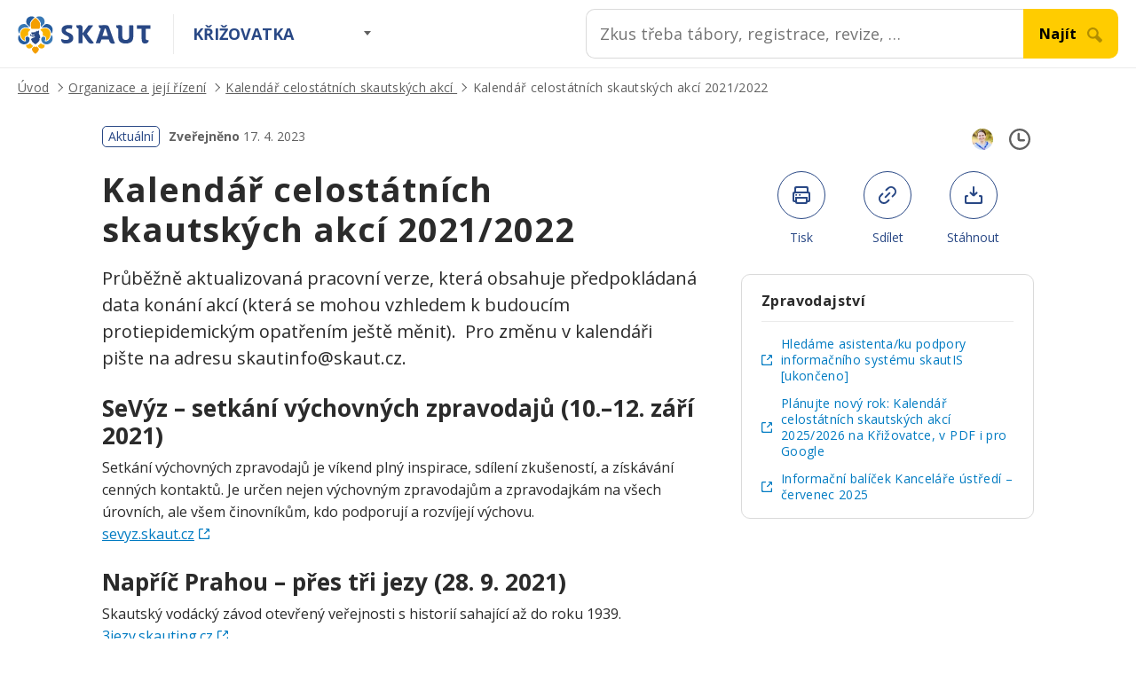

--- FILE ---
content_type: text/html; charset=UTF-8
request_url: https://krizovatka.skaut.cz/organizace/kalendar-celostatnich-skautskych-akci/kalendar-celostatnich-skautskych-akci-2021-2022
body_size: 10026
content:
<!doctype html>
<html lang="cs">
	<head>
		<meta charset="utf-8">
		<meta name="viewport" content="width=device-width,initial-scale=1">
		
		<title>Kalendář celostátních skautských akcí 2021/2022  &ndash; Skautská křižovatka
</title>

		<script src="https://cdn.skaut.cz/assets/main.js?nomodule" defer crossorigin></script>
		<link rel="stylesheet" href="https://cdn.skaut.cz/assets/main.css">

		<link rel="stylesheet" href="/assets/main.db540a38.css">
		<link rel="apple-touch-icon" href="/assets/images/app-icon/apple-touch-icon.8bd1e6d9.png">
		<link rel="icon" type="image/x-icon" href="/favicon.ico">
		<link rel="icon" type="image/svg+xml" href="/assets/images/app-icon/original.ed961814.svg">

				<link rel="preconnect" href="https://fonts.gstatic.com" crossorigin />
		<link rel="preload" as="style" href="https://fonts.googleapis.com/css2?family=Open+Sans:wght@400;700&amp;display=swap" />
		<link rel="stylesheet" href="https://fonts.googleapis.com/css2?family=Open+Sans:wght@400;700&amp;display=swap" media="print" onload="this.media='all'" />

		<link rel="search" type="application/opensearchdescription+xml" href="/search.xml" title="Skautská Křižovatka" />

		<script src="/assets/main.6d8cb84e.js" defer></script>

					<!-- Google Tag Manager -->
			<script>(function(w,d,s,l,i){w[l]=w[l]||[];w[l].push({'gtm.start':
			new Date().getTime(),event:'gtm.js'});var f=d.getElementsByTagName(s)[0],
			j=d.createElement(s),dl=l!='dataLayer'?'&l='+l:'';j.async=true;j.src=
			'https://www.googletagmanager.com/gtm.js?id='+i+dl;f.parentNode.insertBefore(j,f);
			})(window,document,'script','dataLayer','GTM-TGQTHJ7');</script>
			<!-- End Google Tag Manager -->
		
		<meta property="og:locale" content="cs_CZ" />
		<meta property="og:site_name" content="Skautská křižovatka" />

		<meta name="twitter:card" content="summary_large_image" />
		<meta property="og:image" content="/assets/images/og-image.3f33a199.png" />

				<link rel="canonical" href="/organizace/kalendar-celostatnich-skautskych-akci/kalendar-celostatnich-skautskych-akci-2021-2022" />
	<meta property="og:url" content="https://krizovatka.skaut.cz/organizace/kalendar-celostatnich-skautskych-akci/kalendar-celostatnich-skautskych-akci-2021-2022" />

	<meta property="og:type" content="article" />

	<meta property="og:title" content="Kalendář celostátních skautských akcí 2021/2022 " />

			<meta name="description" content="Průběžně aktualizovaná pracovní verze, která obsahuje předpokládaná data konání akcí (která se mohou vzhledem k budoucím protiepidemickým opatřením ještě měnit).  Pro změnu v kalendáři pište na adresu skautinfo@skaut.cz." />
		<meta property="og:description" content="Průběžně aktualizovaná pracovní verze, která obsahuje předpokládaná data konání akcí (která se mohou vzhledem k budoucím protiepidemickým opatřením ještě měnit).  Pro změnu v kalendáři pište na adresu skautinfo@skaut.cz." />
		<script type="application/ld+json">
		{
			"@context": "https://schema.org",
			"@type": "Article",
			"headline": "Kalendář celostátních skautských akcí 2021/2022 ",
						"datePublished": "2023-04-17T07:23:41.355Z",
			"dateModified": "2023-04-17T07:23:41.355Z"
		}
	</script>
	</head>
	<body>
					<!-- Google Tag Manager (noscript) -->
			<noscript>
				<iframe
					src="https://www.googletagmanager.com/ns.html?id=GTM-TGQTHJ7"
					height="0"
					width="0"
					style="display:none;visibility:hidden"
				></iframe>
			</noscript>
			<!-- End Google Tag Manager (noscript) -->
		
		<div class="layout">
			<header class="skaut-header">
	<div class="skaut-header-in">
		<h1 class="skaut-header-title">
			<a href="/" class="skaut-header-title-link">
				<div class="skaut-header-logo">
					<div class="skaut-header-logo-compact">
						<svg class="icon icon-logoCompact">
	<use xlink:href="/assets/images/icons.f91aa3b2.svg#logoCompact"></use>
</svg>

					</div>
					<div class="skaut-header-logo-full">
						<svg class="icon icon-logo">
	<use xlink:href="/assets/images/icons.f91aa3b2.svg#logo"></use>
</svg>

					</div>
				</div>
			</a>
		</h1>
		<div class="skaut-header-siteSwitcher">
			<nav class="skaut-siteSwitcher">
	<button class="skaut-siteSwitcher-active" type="button">Křižovatka</button>
</nav>

		</div>

					<div class="skaut-header-search">
				<div class="search view-compact" data-component-name="Search" data-component-props="&#x7B;&quot;endpoint&quot;&#x3A;&quot;&#x5C;&#x2F;snippets&#x5C;&#x2F;search&quot;,&quot;autofocus&quot;&#x3A;false&#x7D;">
	<form class="search-form" action="/search">
		<button class="search-backArrow" type="button"><svg class="icon icon-arrowLeft">
	<use xlink:href="/assets/images/icons.f91aa3b2.svg#arrowLeft"></use>
</svg>
</button>
		<input class="search-input" type="text" name="q" placeholder="Zkus třeba tábory, registrace, revize, &hellip;" autocomplete="off" value="">
		<button class="search-btn" type="submit"><svg class="icon icon-search">
	<use xlink:href="/assets/images/icons.f91aa3b2.svg#search"></use>
</svg>
</button>
	</form>

	<div class="searchHits"></div>
</div>

			</div>
			</div>
</header>


			<div class="layout-content">
				

				
					<script type="application/ld+json">
	[{
		"@context": "https://schema.org",
		"@type": "BreadcrumbList",
		"itemListElement": [
							{
					"@type": "ListItem",
					"position": 1,
					"name": "Organizace a její řízení"
											, "item": "https://krizovatka.skaut.cz/organizace"
									},							{
					"@type": "ListItem",
					"position": 2,
					"name": "Kalendář celostátních skautských akcí "
											, "item": "https://krizovatka.skaut.cz/organizace/kalendar-celostatnich-skautskych-akci"
									},							{
					"@type": "ListItem",
					"position": 3,
					"name": "Kalendář celostátních skautských akcí 2021/2022 "
											, "item": "https://krizovatka.skaut.cz/organizace/kalendar-celostatnich-skautskych-akci/kalendar-celostatnich-skautskych-akci-2021-2022"
									}					]
	}]
</script>

<div class="documentBreadcrumbs">
	<nav class="breadcrumbs">
			<div class="breadcrumbs-item">
			<a class="breadcrumbs-item-link" href="/">Úvod</a>		</div>
			<div class="breadcrumbs-item">
			<a class="breadcrumbs-item-link" href="/organizace">Organizace a její řízení</a>		</div>
			<div class="breadcrumbs-item">
			<a class="breadcrumbs-item-link" href="/organizace/kalendar-celostatnich-skautskych-akci">Kalendář celostátních skautských akcí </a>		</div>
			<div class="breadcrumbs-item">
			<a class="breadcrumbs-item-link" href="/organizace/kalendar-celostatnich-skautskych-akci/kalendar-celostatnich-skautskych-akci-2021-2022">Kalendář celostátních skautských akcí 2021/2022 </a>		</div>
	</nav>

</div>


	<div class="documentLayout">
	<div class="documentLayout-in">
		<div class="documentLayout-header">
			<div class="documentLayout-header-main">
							<div class="validity">
			<div class="validity-tag">
			<span class="tag" style="--tag-color: var(--color-info)">
		<span class="tag-hidden">(</span>
		Aktuální
		<span class="tag-hidden">)</span>
	</span>
		</div>
	
	<div class="validity-revision">
					<strong>Zveřejněno</strong> 17. 4. 2023

			</div>
</div>

					</div>

			<div class="documentLayout-header-aside">
							<div class="documentPopover">
			<div class="documentPopover-item" data-component-name="Popover">
			<button class="documentPopover-toggle">
									
<div class="personAvatar view-small">
			  
<div class="ratio" style="--ratio: 1">		<picture class="picture">
							<source sizes="24px" srcset="/images/aHR0cHM6Ly9zMy5ldS1jZW50cmFsLTEuYW1hem9uYXdzLmNvbS9za2F1dC1nb3YtY29udGVtYmVyLXByb2QvZ292L2VhYWMxYjRiLWE0YTItNGFkZC1hYjUyLTE2MzJjNTQ2MDdiNC5qcGVn/24x24fill.webp?sig=ad574f 24w, /images/aHR0cHM6Ly9zMy5ldS1jZW50cmFsLTEuYW1hem9uYXdzLmNvbS9za2F1dC1nb3YtY29udGVtYmVyLXByb2QvZ292L2VhYWMxYjRiLWE0YTItNGFkZC1hYjUyLTE2MzJjNTQ2MDdiNC5qcGVn/48x48fill.webp?sig=406ddd 48w, /images/aHR0cHM6Ly9zMy5ldS1jZW50cmFsLTEuYW1hem9uYXdzLmNvbS9za2F1dC1nb3YtY29udGVtYmVyLXByb2QvZ292L2VhYWMxYjRiLWE0YTItNGFkZC1hYjUyLTE2MzJjNTQ2MDdiNC5qcGVn/72x72fill.webp?sig=aeee03 72w" type="image/webp">
							<source sizes="24px" srcset="/images/aHR0cHM6Ly9zMy5ldS1jZW50cmFsLTEuYW1hem9uYXdzLmNvbS9za2F1dC1nb3YtY29udGVtYmVyLXByb2QvZ292L2VhYWMxYjRiLWE0YTItNGFkZC1hYjUyLTE2MzJjNTQ2MDdiNC5qcGVn/24x24fill.jpeg?sig=b3c9bc 24w, /images/aHR0cHM6Ly9zMy5ldS1jZW50cmFsLTEuYW1hem9uYXdzLmNvbS9za2F1dC1nb3YtY29udGVtYmVyLXByb2QvZ292L2VhYWMxYjRiLWE0YTItNGFkZC1hYjUyLTE2MzJjNTQ2MDdiNC5qcGVn/48x48fill.jpeg?sig=906323 48w, /images/aHR0cHM6Ly9zMy5ldS1jZW50cmFsLTEuYW1hem9uYXdzLmNvbS9za2F1dC1nb3YtY29udGVtYmVyLXByb2QvZ292L2VhYWMxYjRiLWE0YTItNGFkZC1hYjUyLTE2MzJjNTQ2MDdiNC5qcGVn/72x72fill.jpeg?sig=567479 72w" type="image/jpeg">
			
			<img src="/images/aHR0cHM6Ly9zMy5ldS1jZW50cmFsLTEuYW1hem9uYXdzLmNvbS9za2F1dC1nb3YtY29udGVtYmVyLXByb2QvZ292L2VhYWMxYjRiLWE0YTItNGFkZC1hYjUyLTE2MzJjNTQ2MDdiNC5qcGVn/24x24fill.jpeg?sig=b3c9bc" alt="">
		</picture>
	</div>
	</div>

							</button>

			<div class="documentPopover-content">
				<div class="authorList">
			<div class="authorList-item">
			<div class="authorList-avatar">
				
<div class="personAvatar">
			  
<div class="ratio" style="--ratio: 1">		<picture class="picture">
							<source sizes="48px" srcset="/images/aHR0cHM6Ly9zMy5ldS1jZW50cmFsLTEuYW1hem9uYXdzLmNvbS9za2F1dC1nb3YtY29udGVtYmVyLXByb2QvZ292L2VhYWMxYjRiLWE0YTItNGFkZC1hYjUyLTE2MzJjNTQ2MDdiNC5qcGVn/48x48fill.webp?sig=406ddd 48w, /images/aHR0cHM6Ly9zMy5ldS1jZW50cmFsLTEuYW1hem9uYXdzLmNvbS9za2F1dC1nb3YtY29udGVtYmVyLXByb2QvZ292L2VhYWMxYjRiLWE0YTItNGFkZC1hYjUyLTE2MzJjNTQ2MDdiNC5qcGVn/96x96fill.webp?sig=3a0e14 96w, /images/aHR0cHM6Ly9zMy5ldS1jZW50cmFsLTEuYW1hem9uYXdzLmNvbS9za2F1dC1nb3YtY29udGVtYmVyLXByb2QvZ292L2VhYWMxYjRiLWE0YTItNGFkZC1hYjUyLTE2MzJjNTQ2MDdiNC5qcGVn/144x144fill.webp?sig=ab6f7c 144w" type="image/webp">
							<source sizes="48px" srcset="/images/aHR0cHM6Ly9zMy5ldS1jZW50cmFsLTEuYW1hem9uYXdzLmNvbS9za2F1dC1nb3YtY29udGVtYmVyLXByb2QvZ292L2VhYWMxYjRiLWE0YTItNGFkZC1hYjUyLTE2MzJjNTQ2MDdiNC5qcGVn/48x48fill.jpeg?sig=906323 48w, /images/aHR0cHM6Ly9zMy5ldS1jZW50cmFsLTEuYW1hem9uYXdzLmNvbS9za2F1dC1nb3YtY29udGVtYmVyLXByb2QvZ292L2VhYWMxYjRiLWE0YTItNGFkZC1hYjUyLTE2MzJjNTQ2MDdiNC5qcGVn/96x96fill.jpeg?sig=799dff 96w, /images/aHR0cHM6Ly9zMy5ldS1jZW50cmFsLTEuYW1hem9uYXdzLmNvbS9za2F1dC1nb3YtY29udGVtYmVyLXByb2QvZ292L2VhYWMxYjRiLWE0YTItNGFkZC1hYjUyLTE2MzJjNTQ2MDdiNC5qcGVn/144x144fill.jpeg?sig=38e488 144w" type="image/jpeg">
			
			<img src="/images/aHR0cHM6Ly9zMy5ldS1jZW50cmFsLTEuYW1hem9uYXdzLmNvbS9za2F1dC1nb3YtY29udGVtYmVyLXByb2QvZ292L2VhYWMxYjRiLWE0YTItNGFkZC1hYjUyLTE2MzJjNTQ2MDdiNC5qcGVn/48x48fill.jpeg?sig=906323" alt="">
		</picture>
	</div>
	</div>

			</div>

			<div class="authorList-info">
				<div class="authorList-name">Petra Daněčková (Peťule)</div>

									TDC – redaktorka interní komunikace a správce Křižovatky<br>
				
									<a href="mailto:petra.daneckova@skaut.cz">petra.daneckova@skaut.cz</a>
							</div>
		</div>
	
	</div>

			</div>
		</div>
	
	<div class="documentPopover-item" data-component-name="Popover">
		<button class="documentPopover-toggle">
			<svg class="icon icon-history">
	<use xlink:href="/assets/images/icons.f91aa3b2.svg#history"></use>
</svg>

		</button>

		<div class="documentPopover-content">
			<div class="revisionList">
			<a class="revisionList-item" href="/organizace/kalendar-celostatnich-skautskych-akci/kalendar-celostatnich-skautskych-akci-2021-2022/2021-10">
			<div class="revisionList-header">
				<div class="revisionList-name">Verze 2021-10</div>
				<div class="revisionList-tag"><span class="tag view-small" style="--tag-color: var(--color-info)">
		<span class="tag-hidden">(</span>
		Aktuální
		<span class="tag-hidden">)</span>
	</span></div>
			</div>

			<div class="revisionList-detail">
									Zveřejněno
					<em>17. 4. 2023</em>

							</div>
		</a>

			</div>

		</div>
	</div>
</div>

					</div>
		</div>

		<div class="documentLayout-body">
			<article class="documentLayout-main">
							<h1 class="documentTitle">Kalendář celostátních skautských akcí 2021/2022 </h1>


						
				<div class="documentLead">Průběžně aktualizovaná pracovní verze, která obsahuje předpokládaná data konání akcí (která se mohou vzhledem k budoucím protiepidemickým opatřením ještě měnit).  Pro změnu v kalendáři pište na adresu skautinfo@skaut.cz.</div>

			<div class="content">
	<p></p><a id="sb0706634-3e92-4f8e-903c-b8955d204043"></a><h3>SeVýz – setkání výchovných zpravodajů (10.–12. září 2021)<a href="#sb0706634-3e92-4f8e-903c-b8955d204043" class="content-headingAnchor" data-component-name="CopyLink" title="Přímý odkaz na nadpis"><svg aria-hidden="true" width="20" height="20" version="1.1" viewBox="0 0 512 512"><g><path fill="currentColor" fill-rule="evenodd" d="M287.4,373.1H284c-18.7,0.1-37.3-3.5-54.6-10.6c-3.2-1.3-6.9-0.6-9.3,1.9l-64.4,64.5c-20,20-52.4,20-72.4,0 c-20-20-20-52.4,0-72.4l109-108.9c20-20,52.4-20,72.4,0c13.5,12.7,34.5,12.7,48,0c5.8-5.8,9.3-13.5,9.9-21.7 c0.6-9.8-3-19.3-9.9-26.3c-6.1-6.1-12.8-11.5-20.1-16.1c-19.2-12.3-41.6-18.9-64.4-18.9c-31.7-0.1-62.1,12.5-84.5,35L34.9,308.2 C12.6,330.6,0.1,360.9,0,392.5c0,66,53.4,119.5,119.4,119.5c31.6,0.1,62-12.4,84.4-34.8l89.6-89.6c1.6-1.6,2.5-3.8,2.5-6.1 C295.9,376.9,292.1,373.1,287.4,373.1z"></path><path fill="currentColor" fill-rule="evenodd" d="M477.1,35c-46.7-46.7-122.3-46.7-169,0l-89.5,89.4c-2.5,2.5-3.2,6.2-1.8,9.4c1.4,3.2,4.5,5.3,8,5.2h3.2 c18.7,0,37.2,3.6,54.5,10.7c3.2,1.3,6.9,0.6,9.3-1.9l64.3-64.2c20-20,52.4-20,72.4,0c20,20,20,52.4,0,72.4l-80,80l-0.7,0.8 l-28,27.8c-20,20-52.4,20-72.4,0c-13.5-12.7-34.5-12.7-48,0c-5.8,5.8-9.3,13.6-9.9,21.8c-0.6,9.8,3,19.3,9.9,26.3 c9.9,9.9,21.4,18,34.1,23.9c1.8,0.9,3.6,1.5,5.4,2.3c1.8,0.8,3.7,1.4,5.5,2c1.8,0.7,3.7,1.3,5.5,1.8l5,1.4 c3.4,0.9,6.8,1.5,10.3,2.1c4.2,0.6,8.5,1,12.7,1.2h6h0.5l5.1-0.6c1.9-0.1,3.8-0.5,6.1-0.5h2.9l5.9-0.9l2.7-0.5l4.9-1h0.9 c21-5.3,40.1-16.1,55.4-31.4L477.1,204C523.7,157.3,523.7,81.7,477.1,35z"></path></g></svg></a></h3><p>Setkání výchovných zpravodajů je víkend plný inspirace, sdílení zkušeností, a získávání cenných kontaktů. Je určen nejen výchovným zpravodajům a zpravodajkám na všech úrovních, ale všem činovníkům, kdo podporují a rozvíjejí výchovu.  <br><a href="https://sevyz.skaut.cz/" >sevyz.skaut.cz<span class="leftSpace"><svg class="icon icon-externalLink">
	<use xlink:href="/assets/images/icons.f91aa3b2.svg#externalLink"></use>
</svg>
</span></a>
</p><a id="s6013106d-578e-4d00-85af-947306a5d983"></a><h3>Napříč Prahou – přes tři jezy (28. 9. 2021)<a href="#s6013106d-578e-4d00-85af-947306a5d983" class="content-headingAnchor" data-component-name="CopyLink" title="Přímý odkaz na nadpis"><svg aria-hidden="true" width="20" height="20" version="1.1" viewBox="0 0 512 512"><g><path fill="currentColor" fill-rule="evenodd" d="M287.4,373.1H284c-18.7,0.1-37.3-3.5-54.6-10.6c-3.2-1.3-6.9-0.6-9.3,1.9l-64.4,64.5c-20,20-52.4,20-72.4,0 c-20-20-20-52.4,0-72.4l109-108.9c20-20,52.4-20,72.4,0c13.5,12.7,34.5,12.7,48,0c5.8-5.8,9.3-13.5,9.9-21.7 c0.6-9.8-3-19.3-9.9-26.3c-6.1-6.1-12.8-11.5-20.1-16.1c-19.2-12.3-41.6-18.9-64.4-18.9c-31.7-0.1-62.1,12.5-84.5,35L34.9,308.2 C12.6,330.6,0.1,360.9,0,392.5c0,66,53.4,119.5,119.4,119.5c31.6,0.1,62-12.4,84.4-34.8l89.6-89.6c1.6-1.6,2.5-3.8,2.5-6.1 C295.9,376.9,292.1,373.1,287.4,373.1z"></path><path fill="currentColor" fill-rule="evenodd" d="M477.1,35c-46.7-46.7-122.3-46.7-169,0l-89.5,89.4c-2.5,2.5-3.2,6.2-1.8,9.4c1.4,3.2,4.5,5.3,8,5.2h3.2 c18.7,0,37.2,3.6,54.5,10.7c3.2,1.3,6.9,0.6,9.3-1.9l64.3-64.2c20-20,52.4-20,72.4,0c20,20,20,52.4,0,72.4l-80,80l-0.7,0.8 l-28,27.8c-20,20-52.4,20-72.4,0c-13.5-12.7-34.5-12.7-48,0c-5.8,5.8-9.3,13.6-9.9,21.8c-0.6,9.8,3,19.3,9.9,26.3 c9.9,9.9,21.4,18,34.1,23.9c1.8,0.9,3.6,1.5,5.4,2.3c1.8,0.8,3.7,1.4,5.5,2c1.8,0.7,3.7,1.3,5.5,1.8l5,1.4 c3.4,0.9,6.8,1.5,10.3,2.1c4.2,0.6,8.5,1,12.7,1.2h6h0.5l5.1-0.6c1.9-0.1,3.8-0.5,6.1-0.5h2.9l5.9-0.9l2.7-0.5l4.9-1h0.9 c21-5.3,40.1-16.1,55.4-31.4L477.1,204C523.7,157.3,523.7,81.7,477.1,35z"></path></g></svg></a></h3><p>Skautský vodácký závod otevřený veřejnosti s historií sahající až do roku 1939.<br><a href="https://3jezy.skauting.cz/" >3jezy.skauting.cz<span class="leftSpace"><svg class="icon icon-externalLink">
	<use xlink:href="/assets/images/icons.f91aa3b2.svg#externalLink"></use>
</svg>
</span></a>
</p><a id="s6bdff260-6393-4cfd-9e84-374d99113b18"></a><h3>JOTA/​JOTI, Jamboree on the Air / Jamboree on the Internet  (15.–17. 10. 2021)<a href="#s6bdff260-6393-4cfd-9e84-374d99113b18" class="content-headingAnchor" data-component-name="CopyLink" title="Přímý odkaz na nadpis"><svg aria-hidden="true" width="20" height="20" version="1.1" viewBox="0 0 512 512"><g><path fill="currentColor" fill-rule="evenodd" d="M287.4,373.1H284c-18.7,0.1-37.3-3.5-54.6-10.6c-3.2-1.3-6.9-0.6-9.3,1.9l-64.4,64.5c-20,20-52.4,20-72.4,0 c-20-20-20-52.4,0-72.4l109-108.9c20-20,52.4-20,72.4,0c13.5,12.7,34.5,12.7,48,0c5.8-5.8,9.3-13.5,9.9-21.7 c0.6-9.8-3-19.3-9.9-26.3c-6.1-6.1-12.8-11.5-20.1-16.1c-19.2-12.3-41.6-18.9-64.4-18.9c-31.7-0.1-62.1,12.5-84.5,35L34.9,308.2 C12.6,330.6,0.1,360.9,0,392.5c0,66,53.4,119.5,119.4,119.5c31.6,0.1,62-12.4,84.4-34.8l89.6-89.6c1.6-1.6,2.5-3.8,2.5-6.1 C295.9,376.9,292.1,373.1,287.4,373.1z"></path><path fill="currentColor" fill-rule="evenodd" d="M477.1,35c-46.7-46.7-122.3-46.7-169,0l-89.5,89.4c-2.5,2.5-3.2,6.2-1.8,9.4c1.4,3.2,4.5,5.3,8,5.2h3.2 c18.7,0,37.2,3.6,54.5,10.7c3.2,1.3,6.9,0.6,9.3-1.9l64.3-64.2c20-20,52.4-20,72.4,0c20,20,20,52.4,0,72.4l-80,80l-0.7,0.8 l-28,27.8c-20,20-52.4,20-72.4,0c-13.5-12.7-34.5-12.7-48,0c-5.8,5.8-9.3,13.6-9.9,21.8c-0.6,9.8,3,19.3,9.9,26.3 c9.9,9.9,21.4,18,34.1,23.9c1.8,0.9,3.6,1.5,5.4,2.3c1.8,0.8,3.7,1.4,5.5,2c1.8,0.7,3.7,1.3,5.5,1.8l5,1.4 c3.4,0.9,6.8,1.5,10.3,2.1c4.2,0.6,8.5,1,12.7,1.2h6h0.5l5.1-0.6c1.9-0.1,3.8-0.5,6.1-0.5h2.9l5.9-0.9l2.7-0.5l4.9-1h0.9 c21-5.3,40.1-16.1,55.4-31.4L477.1,204C523.7,157.3,523.7,81.7,477.1,35z"></path></g></svg></a></h3><p>Celosvětové skautské setkání online a po rádiových vlnách. Letos proběhne 17. 10. pro člen/​ky také v SI na Staromáku, v Plzni, Mostě, Brně a Olomouci. <a href="https://www.jotajoti.info
" >jotajoti.info<span class="leftSpace"><svg class="icon icon-externalLink">
	<use xlink:href="/assets/images/icons.f91aa3b2.svg#externalLink"></use>
</svg>
</span></a>
</p><a id="s91a1fca9-becf-4332-bfb4-3ff70ff56c79"></a><h3>Poradní skála (listopad 2021)<a href="#s91a1fca9-becf-4332-bfb4-3ff70ff56c79" class="content-headingAnchor" data-component-name="CopyLink" title="Přímý odkaz na nadpis"><svg aria-hidden="true" width="20" height="20" version="1.1" viewBox="0 0 512 512"><g><path fill="currentColor" fill-rule="evenodd" d="M287.4,373.1H284c-18.7,0.1-37.3-3.5-54.6-10.6c-3.2-1.3-6.9-0.6-9.3,1.9l-64.4,64.5c-20,20-52.4,20-72.4,0 c-20-20-20-52.4,0-72.4l109-108.9c20-20,52.4-20,72.4,0c13.5,12.7,34.5,12.7,48,0c5.8-5.8,9.3-13.5,9.9-21.7 c0.6-9.8-3-19.3-9.9-26.3c-6.1-6.1-12.8-11.5-20.1-16.1c-19.2-12.3-41.6-18.9-64.4-18.9c-31.7-0.1-62.1,12.5-84.5,35L34.9,308.2 C12.6,330.6,0.1,360.9,0,392.5c0,66,53.4,119.5,119.4,119.5c31.6,0.1,62-12.4,84.4-34.8l89.6-89.6c1.6-1.6,2.5-3.8,2.5-6.1 C295.9,376.9,292.1,373.1,287.4,373.1z"></path><path fill="currentColor" fill-rule="evenodd" d="M477.1,35c-46.7-46.7-122.3-46.7-169,0l-89.5,89.4c-2.5,2.5-3.2,6.2-1.8,9.4c1.4,3.2,4.5,5.3,8,5.2h3.2 c18.7,0,37.2,3.6,54.5,10.7c3.2,1.3,6.9,0.6,9.3-1.9l64.3-64.2c20-20,52.4-20,72.4,0c20,20,20,52.4,0,72.4l-80,80l-0.7,0.8 l-28,27.8c-20,20-52.4,20-72.4,0c-13.5-12.7-34.5-12.7-48,0c-5.8,5.8-9.3,13.6-9.9,21.8c-0.6,9.8,3,19.3,9.9,26.3 c9.9,9.9,21.4,18,34.1,23.9c1.8,0.9,3.6,1.5,5.4,2.3c1.8,0.8,3.7,1.4,5.5,2c1.8,0.7,3.7,1.3,5.5,1.8l5,1.4 c3.4,0.9,6.8,1.5,10.3,2.1c4.2,0.6,8.5,1,12.7,1.2h6h0.5l5.1-0.6c1.9-0.1,3.8-0.5,6.1-0.5h2.9l5.9-0.9l2.7-0.5l4.9-1h0.9 c21-5.3,40.1-16.1,55.4-31.4L477.1,204C523.7,157.3,523.7,81.7,477.1,35z"></path></g></svg></a></h3><p>Tradiční setkání vedoucích světlušek, vlčat a benjamínků plné přednášek k vedení a plánování programu, workshopů a aktuálních témat.<br><a href="https://www.poradniskala.cz/" >poradniskala.cz<span class="leftSpace"><svg class="icon icon-externalLink">
	<use xlink:href="/assets/images/icons.f91aa3b2.svg#externalLink"></use>
</svg>
</span></a>
</p><a id="s6e0c257c-2d40-4929-a889-76f1d7443847"></a><h3>Podzimní sraz vodních skautů (12.–14. 11. 2021)<a href="#s6e0c257c-2d40-4929-a889-76f1d7443847" class="content-headingAnchor" data-component-name="CopyLink" title="Přímý odkaz na nadpis"><svg aria-hidden="true" width="20" height="20" version="1.1" viewBox="0 0 512 512"><g><path fill="currentColor" fill-rule="evenodd" d="M287.4,373.1H284c-18.7,0.1-37.3-3.5-54.6-10.6c-3.2-1.3-6.9-0.6-9.3,1.9l-64.4,64.5c-20,20-52.4,20-72.4,0 c-20-20-20-52.4,0-72.4l109-108.9c20-20,52.4-20,72.4,0c13.5,12.7,34.5,12.7,48,0c5.8-5.8,9.3-13.5,9.9-21.7 c0.6-9.8-3-19.3-9.9-26.3c-6.1-6.1-12.8-11.5-20.1-16.1c-19.2-12.3-41.6-18.9-64.4-18.9c-31.7-0.1-62.1,12.5-84.5,35L34.9,308.2 C12.6,330.6,0.1,360.9,0,392.5c0,66,53.4,119.5,119.4,119.5c31.6,0.1,62-12.4,84.4-34.8l89.6-89.6c1.6-1.6,2.5-3.8,2.5-6.1 C295.9,376.9,292.1,373.1,287.4,373.1z"></path><path fill="currentColor" fill-rule="evenodd" d="M477.1,35c-46.7-46.7-122.3-46.7-169,0l-89.5,89.4c-2.5,2.5-3.2,6.2-1.8,9.4c1.4,3.2,4.5,5.3,8,5.2h3.2 c18.7,0,37.2,3.6,54.5,10.7c3.2,1.3,6.9,0.6,9.3-1.9l64.3-64.2c20-20,52.4-20,72.4,0c20,20,20,52.4,0,72.4l-80,80l-0.7,0.8 l-28,27.8c-20,20-52.4,20-72.4,0c-13.5-12.7-34.5-12.7-48,0c-5.8,5.8-9.3,13.6-9.9,21.8c-0.6,9.8,3,19.3,9.9,26.3 c9.9,9.9,21.4,18,34.1,23.9c1.8,0.9,3.6,1.5,5.4,2.3c1.8,0.8,3.7,1.4,5.5,2c1.8,0.7,3.7,1.3,5.5,1.8l5,1.4 c3.4,0.9,6.8,1.5,10.3,2.1c4.2,0.6,8.5,1,12.7,1.2h6h0.5l5.1-0.6c1.9-0.1,3.8-0.5,6.1-0.5h2.9l5.9-0.9l2.7-0.5l4.9-1h0.9 c21-5.3,40.1-16.1,55.4-31.4L477.1,204C523.7,157.3,523.7,81.7,477.1,35z"></path></g></svg></a></h3><p>Sraz vodních skautů (Ústřední sraz kapitánů) je víkend nabitý vzdělávacími, inspirativními a zážitkovými (nejen) vodáckými programy a také příležitost pro setkání a výměnu zkušeností napříč republikou.<br><a href="https://vodni.skauting.cz/" >vodni.skauting.cz<span class="leftSpace"><svg class="icon icon-externalLink">
	<use xlink:href="/assets/images/icons.f91aa3b2.svg#externalLink"></use>
</svg>
</span></a>
</p><a id="s1a125ab8-180e-47e3-86ec-2ea454eb44dc"></a><h3>Ústřední lesní škola	(26.–28. 11. 2021)<a href="#s1a125ab8-180e-47e3-86ec-2ea454eb44dc" class="content-headingAnchor" data-component-name="CopyLink" title="Přímý odkaz na nadpis"><svg aria-hidden="true" width="20" height="20" version="1.1" viewBox="0 0 512 512"><g><path fill="currentColor" fill-rule="evenodd" d="M287.4,373.1H284c-18.7,0.1-37.3-3.5-54.6-10.6c-3.2-1.3-6.9-0.6-9.3,1.9l-64.4,64.5c-20,20-52.4,20-72.4,0 c-20-20-20-52.4,0-72.4l109-108.9c20-20,52.4-20,72.4,0c13.5,12.7,34.5,12.7,48,0c5.8-5.8,9.3-13.5,9.9-21.7 c0.6-9.8-3-19.3-9.9-26.3c-6.1-6.1-12.8-11.5-20.1-16.1c-19.2-12.3-41.6-18.9-64.4-18.9c-31.7-0.1-62.1,12.5-84.5,35L34.9,308.2 C12.6,330.6,0.1,360.9,0,392.5c0,66,53.4,119.5,119.4,119.5c31.6,0.1,62-12.4,84.4-34.8l89.6-89.6c1.6-1.6,2.5-3.8,2.5-6.1 C295.9,376.9,292.1,373.1,287.4,373.1z"></path><path fill="currentColor" fill-rule="evenodd" d="M477.1,35c-46.7-46.7-122.3-46.7-169,0l-89.5,89.4c-2.5,2.5-3.2,6.2-1.8,9.4c1.4,3.2,4.5,5.3,8,5.2h3.2 c18.7,0,37.2,3.6,54.5,10.7c3.2,1.3,6.9,0.6,9.3-1.9l64.3-64.2c20-20,52.4-20,72.4,0c20,20,20,52.4,0,72.4l-80,80l-0.7,0.8 l-28,27.8c-20,20-52.4,20-72.4,0c-13.5-12.7-34.5-12.7-48,0c-5.8,5.8-9.3,13.6-9.9,21.8c-0.6,9.8,3,19.3,9.9,26.3 c9.9,9.9,21.4,18,34.1,23.9c1.8,0.9,3.6,1.5,5.4,2.3c1.8,0.8,3.7,1.4,5.5,2c1.8,0.7,3.7,1.3,5.5,1.8l5,1.4 c3.4,0.9,6.8,1.5,10.3,2.1c4.2,0.6,8.5,1,12.7,1.2h6h0.5l5.1-0.6c1.9-0.1,3.8-0.5,6.1-0.5h2.9l5.9-0.9l2.7-0.5l4.9-1h0.9 c21-5.3,40.1-16.1,55.4-31.4L477.1,204C523.7,157.3,523.7,81.7,477.1,35z"></path></g></svg></a></h3><p>Celostátní setkání skautských vzdělavatelů a všech, kdo se o skautské vzdělávání zajímají.<a href="https://uls.skaut.cz/" ><br>uls.skaut.cz<span class="leftSpace"><svg class="icon icon-externalLink">
	<use xlink:href="/assets/images/icons.f91aa3b2.svg#externalLink"></use>
</svg>
</span></a>
</p><a id="s97fac479-c30c-461e-8732-b951ac752330"></a><h3>Betlémské světlo (prosinec 2021)<a href="#s97fac479-c30c-461e-8732-b951ac752330" class="content-headingAnchor" data-component-name="CopyLink" title="Přímý odkaz na nadpis"><svg aria-hidden="true" width="20" height="20" version="1.1" viewBox="0 0 512 512"><g><path fill="currentColor" fill-rule="evenodd" d="M287.4,373.1H284c-18.7,0.1-37.3-3.5-54.6-10.6c-3.2-1.3-6.9-0.6-9.3,1.9l-64.4,64.5c-20,20-52.4,20-72.4,0 c-20-20-20-52.4,0-72.4l109-108.9c20-20,52.4-20,72.4,0c13.5,12.7,34.5,12.7,48,0c5.8-5.8,9.3-13.5,9.9-21.7 c0.6-9.8-3-19.3-9.9-26.3c-6.1-6.1-12.8-11.5-20.1-16.1c-19.2-12.3-41.6-18.9-64.4-18.9c-31.7-0.1-62.1,12.5-84.5,35L34.9,308.2 C12.6,330.6,0.1,360.9,0,392.5c0,66,53.4,119.5,119.4,119.5c31.6,0.1,62-12.4,84.4-34.8l89.6-89.6c1.6-1.6,2.5-3.8,2.5-6.1 C295.9,376.9,292.1,373.1,287.4,373.1z"></path><path fill="currentColor" fill-rule="evenodd" d="M477.1,35c-46.7-46.7-122.3-46.7-169,0l-89.5,89.4c-2.5,2.5-3.2,6.2-1.8,9.4c1.4,3.2,4.5,5.3,8,5.2h3.2 c18.7,0,37.2,3.6,54.5,10.7c3.2,1.3,6.9,0.6,9.3-1.9l64.3-64.2c20-20,52.4-20,72.4,0c20,20,20,52.4,0,72.4l-80,80l-0.7,0.8 l-28,27.8c-20,20-52.4,20-72.4,0c-13.5-12.7-34.5-12.7-48,0c-5.8,5.8-9.3,13.6-9.9,21.8c-0.6,9.8,3,19.3,9.9,26.3 c9.9,9.9,21.4,18,34.1,23.9c1.8,0.9,3.6,1.5,5.4,2.3c1.8,0.8,3.7,1.4,5.5,2c1.8,0.7,3.7,1.3,5.5,1.8l5,1.4 c3.4,0.9,6.8,1.5,10.3,2.1c4.2,0.6,8.5,1,12.7,1.2h6h0.5l5.1-0.6c1.9-0.1,3.8-0.5,6.1-0.5h2.9l5.9-0.9l2.7-0.5l4.9-1h0.9 c21-5.3,40.1-16.1,55.4-31.4L477.1,204C523.7,157.3,523.7,81.7,477.1,35z"></path></g></svg></a></h3><p>Tradiční mezinárodní setkání skautských delegací, Betlémské světlo skautky a skauti rozváží po Česku.<a href="https://betlemskesvetlo.cz/" ><br>betlemskesvetlo.cz<span class="leftSpace"><svg class="icon icon-externalLink">
	<use xlink:href="/assets/images/icons.f91aa3b2.svg#externalLink"></use>
</svg>
</span></a>
</p><a id="sac892536-4e1d-47a0-aadc-0a7123247dd1"></a><h3>Společný seminář k OČK (19.–20. 2. 2022)<a href="#sac892536-4e1d-47a0-aadc-0a7123247dd1" class="content-headingAnchor" data-component-name="CopyLink" title="Přímý odkaz na nadpis"><svg aria-hidden="true" width="20" height="20" version="1.1" viewBox="0 0 512 512"><g><path fill="currentColor" fill-rule="evenodd" d="M287.4,373.1H284c-18.7,0.1-37.3-3.5-54.6-10.6c-3.2-1.3-6.9-0.6-9.3,1.9l-64.4,64.5c-20,20-52.4,20-72.4,0 c-20-20-20-52.4,0-72.4l109-108.9c20-20,52.4-20,72.4,0c13.5,12.7,34.5,12.7,48,0c5.8-5.8,9.3-13.5,9.9-21.7 c0.6-9.8-3-19.3-9.9-26.3c-6.1-6.1-12.8-11.5-20.1-16.1c-19.2-12.3-41.6-18.9-64.4-18.9c-31.7-0.1-62.1,12.5-84.5,35L34.9,308.2 C12.6,330.6,0.1,360.9,0,392.5c0,66,53.4,119.5,119.4,119.5c31.6,0.1,62-12.4,84.4-34.8l89.6-89.6c1.6-1.6,2.5-3.8,2.5-6.1 C295.9,376.9,292.1,373.1,287.4,373.1z"></path><path fill="currentColor" fill-rule="evenodd" d="M477.1,35c-46.7-46.7-122.3-46.7-169,0l-89.5,89.4c-2.5,2.5-3.2,6.2-1.8,9.4c1.4,3.2,4.5,5.3,8,5.2h3.2 c18.7,0,37.2,3.6,54.5,10.7c3.2,1.3,6.9,0.6,9.3-1.9l64.3-64.2c20-20,52.4-20,72.4,0c20,20,20,52.4,0,72.4l-80,80l-0.7,0.8 l-28,27.8c-20,20-52.4,20-72.4,0c-13.5-12.7-34.5-12.7-48,0c-5.8,5.8-9.3,13.6-9.9,21.8c-0.6,9.8,3,19.3,9.9,26.3 c9.9,9.9,21.4,18,34.1,23.9c1.8,0.9,3.6,1.5,5.4,2.3c1.8,0.8,3.7,1.4,5.5,2c1.8,0.7,3.7,1.3,5.5,1.8l5,1.4 c3.4,0.9,6.8,1.5,10.3,2.1c4.2,0.6,8.5,1,12.7,1.2h6h0.5l5.1-0.6c1.9-0.1,3.8-0.5,6.1-0.5h2.9l5.9-0.9l2.7-0.5l4.9-1h0.9 c21-5.3,40.1-16.1,55.4-31.4L477.1,204C523.7,157.3,523.7,81.7,477.1,35z"></path></g></svg></a></h3><p>Seminář pro zájemce o získání Odborné činovnické kvalifikace.<a href="https://ock.skauting.cz/" ><br>ock.skauting.cz<span class="leftSpace"><svg class="icon icon-externalLink">
	<use xlink:href="/assets/images/icons.f91aa3b2.svg#externalLink"></use>
</svg>
</span></a>
</p><a id="s9140f084-061c-4327-9e4b-77a1b1b003d1"></a><h3>Setkání skautských stavitelů (12. 2. 2022)<a href="#s9140f084-061c-4327-9e4b-77a1b1b003d1" class="content-headingAnchor" data-component-name="CopyLink" title="Přímý odkaz na nadpis"><svg aria-hidden="true" width="20" height="20" version="1.1" viewBox="0 0 512 512"><g><path fill="currentColor" fill-rule="evenodd" d="M287.4,373.1H284c-18.7,0.1-37.3-3.5-54.6-10.6c-3.2-1.3-6.9-0.6-9.3,1.9l-64.4,64.5c-20,20-52.4,20-72.4,0 c-20-20-20-52.4,0-72.4l109-108.9c20-20,52.4-20,72.4,0c13.5,12.7,34.5,12.7,48,0c5.8-5.8,9.3-13.5,9.9-21.7 c0.6-9.8-3-19.3-9.9-26.3c-6.1-6.1-12.8-11.5-20.1-16.1c-19.2-12.3-41.6-18.9-64.4-18.9c-31.7-0.1-62.1,12.5-84.5,35L34.9,308.2 C12.6,330.6,0.1,360.9,0,392.5c0,66,53.4,119.5,119.4,119.5c31.6,0.1,62-12.4,84.4-34.8l89.6-89.6c1.6-1.6,2.5-3.8,2.5-6.1 C295.9,376.9,292.1,373.1,287.4,373.1z"></path><path fill="currentColor" fill-rule="evenodd" d="M477.1,35c-46.7-46.7-122.3-46.7-169,0l-89.5,89.4c-2.5,2.5-3.2,6.2-1.8,9.4c1.4,3.2,4.5,5.3,8,5.2h3.2 c18.7,0,37.2,3.6,54.5,10.7c3.2,1.3,6.9,0.6,9.3-1.9l64.3-64.2c20-20,52.4-20,72.4,0c20,20,20,52.4,0,72.4l-80,80l-0.7,0.8 l-28,27.8c-20,20-52.4,20-72.4,0c-13.5-12.7-34.5-12.7-48,0c-5.8,5.8-9.3,13.6-9.9,21.8c-0.6,9.8,3,19.3,9.9,26.3 c9.9,9.9,21.4,18,34.1,23.9c1.8,0.9,3.6,1.5,5.4,2.3c1.8,0.8,3.7,1.4,5.5,2c1.8,0.7,3.7,1.3,5.5,1.8l5,1.4 c3.4,0.9,6.8,1.5,10.3,2.1c4.2,0.6,8.5,1,12.7,1.2h6h0.5l5.1-0.6c1.9-0.1,3.8-0.5,6.1-0.5h2.9l5.9-0.9l2.7-0.5l4.9-1h0.9 c21-5.3,40.1-16.1,55.4-31.4L477.1,204C523.7,157.3,523.7,81.7,477.1,35z"></path></g></svg></a></h3><p>Seminář - výměna zkušeností pro stavitele nových kluboven.</p><a id="s2b6ab8d7-864e-48e4-8228-0c163a1e518d"></a><h3>Den zamyšlení (22. 2. 2022)<a href="#s2b6ab8d7-864e-48e4-8228-0c163a1e518d" class="content-headingAnchor" data-component-name="CopyLink" title="Přímý odkaz na nadpis"><svg aria-hidden="true" width="20" height="20" version="1.1" viewBox="0 0 512 512"><g><path fill="currentColor" fill-rule="evenodd" d="M287.4,373.1H284c-18.7,0.1-37.3-3.5-54.6-10.6c-3.2-1.3-6.9-0.6-9.3,1.9l-64.4,64.5c-20,20-52.4,20-72.4,0 c-20-20-20-52.4,0-72.4l109-108.9c20-20,52.4-20,72.4,0c13.5,12.7,34.5,12.7,48,0c5.8-5.8,9.3-13.5,9.9-21.7 c0.6-9.8-3-19.3-9.9-26.3c-6.1-6.1-12.8-11.5-20.1-16.1c-19.2-12.3-41.6-18.9-64.4-18.9c-31.7-0.1-62.1,12.5-84.5,35L34.9,308.2 C12.6,330.6,0.1,360.9,0,392.5c0,66,53.4,119.5,119.4,119.5c31.6,0.1,62-12.4,84.4-34.8l89.6-89.6c1.6-1.6,2.5-3.8,2.5-6.1 C295.9,376.9,292.1,373.1,287.4,373.1z"></path><path fill="currentColor" fill-rule="evenodd" d="M477.1,35c-46.7-46.7-122.3-46.7-169,0l-89.5,89.4c-2.5,2.5-3.2,6.2-1.8,9.4c1.4,3.2,4.5,5.3,8,5.2h3.2 c18.7,0,37.2,3.6,54.5,10.7c3.2,1.3,6.9,0.6,9.3-1.9l64.3-64.2c20-20,52.4-20,72.4,0c20,20,20,52.4,0,72.4l-80,80l-0.7,0.8 l-28,27.8c-20,20-52.4,20-72.4,0c-13.5-12.7-34.5-12.7-48,0c-5.8,5.8-9.3,13.6-9.9,21.8c-0.6,9.8,3,19.3,9.9,26.3 c9.9,9.9,21.4,18,34.1,23.9c1.8,0.9,3.6,1.5,5.4,2.3c1.8,0.8,3.7,1.4,5.5,2c1.8,0.7,3.7,1.3,5.5,1.8l5,1.4 c3.4,0.9,6.8,1.5,10.3,2.1c4.2,0.6,8.5,1,12.7,1.2h6h0.5l5.1-0.6c1.9-0.1,3.8-0.5,6.1-0.5h2.9l5.9-0.9l2.7-0.5l4.9-1h0.9 c21-5.3,40.1-16.1,55.4-31.4L477.1,204C523.7,157.3,523.7,81.7,477.1,35z"></path></g></svg></a></h3><p>Každoroční celosvětová oslava dne narození zakladatelů chlapeckého a dívčího skautingu. Bude nabídnut balíček aktivit.<a href="https://krizovatka.skaut.cz/" ><br>krizovatka.skaut.cz<span class="leftSpace"><svg class="icon icon-externalLink">
	<use xlink:href="/assets/images/icons.f91aa3b2.svg#externalLink"></use>
</svg>
</span></a>
</p><a id="s6927eca2-ae9c-4b42-8245-f1eae55c7a9f"></a><h3>Jarní sraz vodních skautů (duben 2022)<a href="#s6927eca2-ae9c-4b42-8245-f1eae55c7a9f" class="content-headingAnchor" data-component-name="CopyLink" title="Přímý odkaz na nadpis"><svg aria-hidden="true" width="20" height="20" version="1.1" viewBox="0 0 512 512"><g><path fill="currentColor" fill-rule="evenodd" d="M287.4,373.1H284c-18.7,0.1-37.3-3.5-54.6-10.6c-3.2-1.3-6.9-0.6-9.3,1.9l-64.4,64.5c-20,20-52.4,20-72.4,0 c-20-20-20-52.4,0-72.4l109-108.9c20-20,52.4-20,72.4,0c13.5,12.7,34.5,12.7,48,0c5.8-5.8,9.3-13.5,9.9-21.7 c0.6-9.8-3-19.3-9.9-26.3c-6.1-6.1-12.8-11.5-20.1-16.1c-19.2-12.3-41.6-18.9-64.4-18.9c-31.7-0.1-62.1,12.5-84.5,35L34.9,308.2 C12.6,330.6,0.1,360.9,0,392.5c0,66,53.4,119.5,119.4,119.5c31.6,0.1,62-12.4,84.4-34.8l89.6-89.6c1.6-1.6,2.5-3.8,2.5-6.1 C295.9,376.9,292.1,373.1,287.4,373.1z"></path><path fill="currentColor" fill-rule="evenodd" d="M477.1,35c-46.7-46.7-122.3-46.7-169,0l-89.5,89.4c-2.5,2.5-3.2,6.2-1.8,9.4c1.4,3.2,4.5,5.3,8,5.2h3.2 c18.7,0,37.2,3.6,54.5,10.7c3.2,1.3,6.9,0.6,9.3-1.9l64.3-64.2c20-20,52.4-20,72.4,0c20,20,20,52.4,0,72.4l-80,80l-0.7,0.8 l-28,27.8c-20,20-52.4,20-72.4,0c-13.5-12.7-34.5-12.7-48,0c-5.8,5.8-9.3,13.6-9.9,21.8c-0.6,9.8,3,19.3,9.9,26.3 c9.9,9.9,21.4,18,34.1,23.9c1.8,0.9,3.6,1.5,5.4,2.3c1.8,0.8,3.7,1.4,5.5,2c1.8,0.7,3.7,1.3,5.5,1.8l5,1.4 c3.4,0.9,6.8,1.5,10.3,2.1c4.2,0.6,8.5,1,12.7,1.2h6h0.5l5.1-0.6c1.9-0.1,3.8-0.5,6.1-0.5h2.9l5.9-0.9l2.7-0.5l4.9-1h0.9 c21-5.3,40.1-16.1,55.4-31.4L477.1,204C523.7,157.3,523.7,81.7,477.1,35z"></path></g></svg></a></h3><p>Sraz vodních skautů (Ústřední sraz kapitánů) je víkend nabitý vzdělávacími, inspirativními a zážitkovými (nejen) vodáckými programy a také příležitost pro setkání a výměnu zkušeností napříč republikou. <a href="https://vodni.skauting.cz/" ><br>vodni.skauting.cz<span class="leftSpace"><svg class="icon icon-externalLink">
	<use xlink:href="/assets/images/icons.f91aa3b2.svg#externalLink"></use>
</svg>
</span></a>
</p><a id="sff2cabc9-730c-4de8-bb66-11ebd31ee0d7"></a><h3>Navigamus (2.–5. 6. 2022)<a href="#sff2cabc9-730c-4de8-bb66-11ebd31ee0d7" class="content-headingAnchor" data-component-name="CopyLink" title="Přímý odkaz na nadpis"><svg aria-hidden="true" width="20" height="20" version="1.1" viewBox="0 0 512 512"><g><path fill="currentColor" fill-rule="evenodd" d="M287.4,373.1H284c-18.7,0.1-37.3-3.5-54.6-10.6c-3.2-1.3-6.9-0.6-9.3,1.9l-64.4,64.5c-20,20-52.4,20-72.4,0 c-20-20-20-52.4,0-72.4l109-108.9c20-20,52.4-20,72.4,0c13.5,12.7,34.5,12.7,48,0c5.8-5.8,9.3-13.5,9.9-21.7 c0.6-9.8-3-19.3-9.9-26.3c-6.1-6.1-12.8-11.5-20.1-16.1c-19.2-12.3-41.6-18.9-64.4-18.9c-31.7-0.1-62.1,12.5-84.5,35L34.9,308.2 C12.6,330.6,0.1,360.9,0,392.5c0,66,53.4,119.5,119.4,119.5c31.6,0.1,62-12.4,84.4-34.8l89.6-89.6c1.6-1.6,2.5-3.8,2.5-6.1 C295.9,376.9,292.1,373.1,287.4,373.1z"></path><path fill="currentColor" fill-rule="evenodd" d="M477.1,35c-46.7-46.7-122.3-46.7-169,0l-89.5,89.4c-2.5,2.5-3.2,6.2-1.8,9.4c1.4,3.2,4.5,5.3,8,5.2h3.2 c18.7,0,37.2,3.6,54.5,10.7c3.2,1.3,6.9,0.6,9.3-1.9l64.3-64.2c20-20,52.4-20,72.4,0c20,20,20,52.4,0,72.4l-80,80l-0.7,0.8 l-28,27.8c-20,20-52.4,20-72.4,0c-13.5-12.7-34.5-12.7-48,0c-5.8,5.8-9.3,13.6-9.9,21.8c-0.6,9.8,3,19.3,9.9,26.3 c9.9,9.9,21.4,18,34.1,23.9c1.8,0.9,3.6,1.5,5.4,2.3c1.8,0.8,3.7,1.4,5.5,2c1.8,0.7,3.7,1.3,5.5,1.8l5,1.4 c3.4,0.9,6.8,1.5,10.3,2.1c4.2,0.6,8.5,1,12.7,1.2h6h0.5l5.1-0.6c1.9-0.1,3.8-0.5,6.1-0.5h2.9l5.9-0.9l2.7-0.5l4.9-1h0.9 c21-5.3,40.1-16.1,55.4-31.4L477.1,204C523.7,157.3,523.7,81.7,477.1,35z"></path></g></svg></a></h3><p>NAVIGAMUS 2021 v Mostě u jezera Matylda  - 10. celostátní setkání vodních skautů -  celostátní setkání vodních skautů, které se koná od roku 1994 každé tři roky. Akci pořádá Hlavní kapitanát skautů. Název akce pochází z latiny a v překladu znamená „my plujeme“. <a href="https://navigamus.cz/" ><br>navigamus.cz<span class="leftSpace"><svg class="icon icon-externalLink">
	<use xlink:href="/assets/images/icons.f91aa3b2.svg#externalLink"></use>
</svg>
</span></a>
</p><a id="s446638f5-11a7-4d6f-954d-4640b3885ba5"></a><h3>Intercamp (3.–6. 6. 2022)<a href="#s446638f5-11a7-4d6f-954d-4640b3885ba5" class="content-headingAnchor" data-component-name="CopyLink" title="Přímý odkaz na nadpis"><svg aria-hidden="true" width="20" height="20" version="1.1" viewBox="0 0 512 512"><g><path fill="currentColor" fill-rule="evenodd" d="M287.4,373.1H284c-18.7,0.1-37.3-3.5-54.6-10.6c-3.2-1.3-6.9-0.6-9.3,1.9l-64.4,64.5c-20,20-52.4,20-72.4,0 c-20-20-20-52.4,0-72.4l109-108.9c20-20,52.4-20,72.4,0c13.5,12.7,34.5,12.7,48,0c5.8-5.8,9.3-13.5,9.9-21.7 c0.6-9.8-3-19.3-9.9-26.3c-6.1-6.1-12.8-11.5-20.1-16.1c-19.2-12.3-41.6-18.9-64.4-18.9c-31.7-0.1-62.1,12.5-84.5,35L34.9,308.2 C12.6,330.6,0.1,360.9,0,392.5c0,66,53.4,119.5,119.4,119.5c31.6,0.1,62-12.4,84.4-34.8l89.6-89.6c1.6-1.6,2.5-3.8,2.5-6.1 C295.9,376.9,292.1,373.1,287.4,373.1z"></path><path fill="currentColor" fill-rule="evenodd" d="M477.1,35c-46.7-46.7-122.3-46.7-169,0l-89.5,89.4c-2.5,2.5-3.2,6.2-1.8,9.4c1.4,3.2,4.5,5.3,8,5.2h3.2 c18.7,0,37.2,3.6,54.5,10.7c3.2,1.3,6.9,0.6,9.3-1.9l64.3-64.2c20-20,52.4-20,72.4,0c20,20,20,52.4,0,72.4l-80,80l-0.7,0.8 l-28,27.8c-20,20-52.4,20-72.4,0c-13.5-12.7-34.5-12.7-48,0c-5.8,5.8-9.3,13.6-9.9,21.8c-0.6,9.8,3,19.3,9.9,26.3 c9.9,9.9,21.4,18,34.1,23.9c1.8,0.9,3.6,1.5,5.4,2.3c1.8,0.8,3.7,1.4,5.5,2c1.8,0.7,3.7,1.3,5.5,1.8l5,1.4 c3.4,0.9,6.8,1.5,10.3,2.1c4.2,0.6,8.5,1,12.7,1.2h6h0.5l5.1-0.6c1.9-0.1,3.8-0.5,6.1-0.5h2.9l5.9-0.9l2.7-0.5l4.9-1h0.9 c21-5.3,40.1-16.1,55.4-31.4L477.1,204C523.7,157.3,523.7,81.7,477.1,35z"></path></g></svg></a></h3><p>Mezinárodní skautské setkání, které se koná každý rok v jiné evropské zemi. <a href="https://www.intercamp.info/" ><br>intercamp.info<span class="leftSpace"><svg class="icon icon-externalLink">
	<use xlink:href="/assets/images/icons.f91aa3b2.svg#externalLink"></use>
</svg>
</span></a>
</p><a id="s66ec9034-cb7a-49a1-9c2e-31ba469f880f"></a><h3>Mimořádný Valný sněm (květen – červen 2022)<a href="#s66ec9034-cb7a-49a1-9c2e-31ba469f880f" class="content-headingAnchor" data-component-name="CopyLink" title="Přímý odkaz na nadpis"><svg aria-hidden="true" width="20" height="20" version="1.1" viewBox="0 0 512 512"><g><path fill="currentColor" fill-rule="evenodd" d="M287.4,373.1H284c-18.7,0.1-37.3-3.5-54.6-10.6c-3.2-1.3-6.9-0.6-9.3,1.9l-64.4,64.5c-20,20-52.4,20-72.4,0 c-20-20-20-52.4,0-72.4l109-108.9c20-20,52.4-20,72.4,0c13.5,12.7,34.5,12.7,48,0c5.8-5.8,9.3-13.5,9.9-21.7 c0.6-9.8-3-19.3-9.9-26.3c-6.1-6.1-12.8-11.5-20.1-16.1c-19.2-12.3-41.6-18.9-64.4-18.9c-31.7-0.1-62.1,12.5-84.5,35L34.9,308.2 C12.6,330.6,0.1,360.9,0,392.5c0,66,53.4,119.5,119.4,119.5c31.6,0.1,62-12.4,84.4-34.8l89.6-89.6c1.6-1.6,2.5-3.8,2.5-6.1 C295.9,376.9,292.1,373.1,287.4,373.1z"></path><path fill="currentColor" fill-rule="evenodd" d="M477.1,35c-46.7-46.7-122.3-46.7-169,0l-89.5,89.4c-2.5,2.5-3.2,6.2-1.8,9.4c1.4,3.2,4.5,5.3,8,5.2h3.2 c18.7,0,37.2,3.6,54.5,10.7c3.2,1.3,6.9,0.6,9.3-1.9l64.3-64.2c20-20,52.4-20,72.4,0c20,20,20,52.4,0,72.4l-80,80l-0.7,0.8 l-28,27.8c-20,20-52.4,20-72.4,0c-13.5-12.7-34.5-12.7-48,0c-5.8,5.8-9.3,13.6-9.9,21.8c-0.6,9.8,3,19.3,9.9,26.3 c9.9,9.9,21.4,18,34.1,23.9c1.8,0.9,3.6,1.5,5.4,2.3c1.8,0.8,3.7,1.4,5.5,2c1.8,0.7,3.7,1.3,5.5,1.8l5,1.4 c3.4,0.9,6.8,1.5,10.3,2.1c4.2,0.6,8.5,1,12.7,1.2h6h0.5l5.1-0.6c1.9-0.1,3.8-0.5,6.1-0.5h2.9l5.9-0.9l2.7-0.5l4.9-1h0.9 c21-5.3,40.1-16.1,55.4-31.4L477.1,204C523.7,157.3,523.7,81.7,477.1,35z"></path></g></svg></a></h3><p>Valný sněm je nejvyšším orgánem naší organizace, který v roce 2022 proběhne jako mimořádná jednodenní akce nahrazující v roce 2020 kvůli koronaviru zrušený Sněm.</p><a id="s956836a1-02f5-4856-870f-161066788983"></a><h3>Středoevropské jamboree (2.–12. 8. 2022)<a href="#s956836a1-02f5-4856-870f-161066788983" class="content-headingAnchor" data-component-name="CopyLink" title="Přímý odkaz na nadpis"><svg aria-hidden="true" width="20" height="20" version="1.1" viewBox="0 0 512 512"><g><path fill="currentColor" fill-rule="evenodd" d="M287.4,373.1H284c-18.7,0.1-37.3-3.5-54.6-10.6c-3.2-1.3-6.9-0.6-9.3,1.9l-64.4,64.5c-20,20-52.4,20-72.4,0 c-20-20-20-52.4,0-72.4l109-108.9c20-20,52.4-20,72.4,0c13.5,12.7,34.5,12.7,48,0c5.8-5.8,9.3-13.5,9.9-21.7 c0.6-9.8-3-19.3-9.9-26.3c-6.1-6.1-12.8-11.5-20.1-16.1c-19.2-12.3-41.6-18.9-64.4-18.9c-31.7-0.1-62.1,12.5-84.5,35L34.9,308.2 C12.6,330.6,0.1,360.9,0,392.5c0,66,53.4,119.5,119.4,119.5c31.6,0.1,62-12.4,84.4-34.8l89.6-89.6c1.6-1.6,2.5-3.8,2.5-6.1 C295.9,376.9,292.1,373.1,287.4,373.1z"></path><path fill="currentColor" fill-rule="evenodd" d="M477.1,35c-46.7-46.7-122.3-46.7-169,0l-89.5,89.4c-2.5,2.5-3.2,6.2-1.8,9.4c1.4,3.2,4.5,5.3,8,5.2h3.2 c18.7,0,37.2,3.6,54.5,10.7c3.2,1.3,6.9,0.6,9.3-1.9l64.3-64.2c20-20,52.4-20,72.4,0c20,20,20,52.4,0,72.4l-80,80l-0.7,0.8 l-28,27.8c-20,20-52.4,20-72.4,0c-13.5-12.7-34.5-12.7-48,0c-5.8,5.8-9.3,13.6-9.9,21.8c-0.6,9.8,3,19.3,9.9,26.3 c9.9,9.9,21.4,18,34.1,23.9c1.8,0.9,3.6,1.5,5.4,2.3c1.8,0.8,3.7,1.4,5.5,2c1.8,0.7,3.7,1.3,5.5,1.8l5,1.4 c3.4,0.9,6.8,1.5,10.3,2.1c4.2,0.6,8.5,1,12.7,1.2h6h0.5l5.1-0.6c1.9-0.1,3.8-0.5,6.1-0.5h2.9l5.9-0.9l2.7-0.5l4.9-1h0.9 c21-5.3,40.1-16.1,55.4-31.4L477.1,204C523.7,157.3,523.7,81.7,477.1,35z"></path></g></svg></a></h3><p>Středoevropské jamboree je skautské jamboree pro skauty ze střední Evropy. Na organizace se podílejí státy Višegrádské čtyřky, setkání se však pravidelně účastní skauti z dvou desítek evropských zemí.<br><a href="https://cej2022.cz/" >cej2022.cz<span class="leftSpace"><svg class="icon icon-externalLink">
	<use xlink:href="/assets/images/icons.f91aa3b2.svg#externalLink"></use>
</svg>
</span></a>
</p><a id="s67780ac4-e0aa-4cbf-8564-2ac8ce4c9f16"></a><h3>Trojsetkání českých, slovenských a polských oldskautů  (1.–4. 9. 2022) <a href="#s67780ac4-e0aa-4cbf-8564-2ac8ce4c9f16" class="content-headingAnchor" data-component-name="CopyLink" title="Přímý odkaz na nadpis"><svg aria-hidden="true" width="20" height="20" version="1.1" viewBox="0 0 512 512"><g><path fill="currentColor" fill-rule="evenodd" d="M287.4,373.1H284c-18.7,0.1-37.3-3.5-54.6-10.6c-3.2-1.3-6.9-0.6-9.3,1.9l-64.4,64.5c-20,20-52.4,20-72.4,0 c-20-20-20-52.4,0-72.4l109-108.9c20-20,52.4-20,72.4,0c13.5,12.7,34.5,12.7,48,0c5.8-5.8,9.3-13.5,9.9-21.7 c0.6-9.8-3-19.3-9.9-26.3c-6.1-6.1-12.8-11.5-20.1-16.1c-19.2-12.3-41.6-18.9-64.4-18.9c-31.7-0.1-62.1,12.5-84.5,35L34.9,308.2 C12.6,330.6,0.1,360.9,0,392.5c0,66,53.4,119.5,119.4,119.5c31.6,0.1,62-12.4,84.4-34.8l89.6-89.6c1.6-1.6,2.5-3.8,2.5-6.1 C295.9,376.9,292.1,373.1,287.4,373.1z"></path><path fill="currentColor" fill-rule="evenodd" d="M477.1,35c-46.7-46.7-122.3-46.7-169,0l-89.5,89.4c-2.5,2.5-3.2,6.2-1.8,9.4c1.4,3.2,4.5,5.3,8,5.2h3.2 c18.7,0,37.2,3.6,54.5,10.7c3.2,1.3,6.9,0.6,9.3-1.9l64.3-64.2c20-20,52.4-20,72.4,0c20,20,20,52.4,0,72.4l-80,80l-0.7,0.8 l-28,27.8c-20,20-52.4,20-72.4,0c-13.5-12.7-34.5-12.7-48,0c-5.8,5.8-9.3,13.6-9.9,21.8c-0.6,9.8,3,19.3,9.9,26.3 c9.9,9.9,21.4,18,34.1,23.9c1.8,0.9,3.6,1.5,5.4,2.3c1.8,0.8,3.7,1.4,5.5,2c1.8,0.7,3.7,1.3,5.5,1.8l5,1.4 c3.4,0.9,6.8,1.5,10.3,2.1c4.2,0.6,8.5,1,12.7,1.2h6h0.5l5.1-0.6c1.9-0.1,3.8-0.5,6.1-0.5h2.9l5.9-0.9l2.7-0.5l4.9-1h0.9 c21-5.3,40.1-16.1,55.4-31.4L477.1,204C523.7,157.3,523.7,81.7,477.1,35z"></path></g></svg></a></h3><p> Kmen dospělých: tradiční mezinárodní setkání českých, slovenských a polských oldskautů v Terchové-Šípkové (SR). <a href="https://kmendospelych.skauting.cz/" ><br>kmendospelych.skauting.cz<span class="leftSpace"><svg class="icon icon-externalLink">
	<use xlink:href="/assets/images/icons.f91aa3b2.svg#externalLink"></use>
</svg>
</span></a>
</p><a id="s5e6b3495-b234-4524-a689-ca8c1c8dfe5b"></a><h3>Národní oldskautské jamboree (29. 9. – 2. 10.) <a href="#s5e6b3495-b234-4524-a689-ca8c1c8dfe5b" class="content-headingAnchor" data-component-name="CopyLink" title="Přímý odkaz na nadpis"><svg aria-hidden="true" width="20" height="20" version="1.1" viewBox="0 0 512 512"><g><path fill="currentColor" fill-rule="evenodd" d="M287.4,373.1H284c-18.7,0.1-37.3-3.5-54.6-10.6c-3.2-1.3-6.9-0.6-9.3,1.9l-64.4,64.5c-20,20-52.4,20-72.4,0 c-20-20-20-52.4,0-72.4l109-108.9c20-20,52.4-20,72.4,0c13.5,12.7,34.5,12.7,48,0c5.8-5.8,9.3-13.5,9.9-21.7 c0.6-9.8-3-19.3-9.9-26.3c-6.1-6.1-12.8-11.5-20.1-16.1c-19.2-12.3-41.6-18.9-64.4-18.9c-31.7-0.1-62.1,12.5-84.5,35L34.9,308.2 C12.6,330.6,0.1,360.9,0,392.5c0,66,53.4,119.5,119.4,119.5c31.6,0.1,62-12.4,84.4-34.8l89.6-89.6c1.6-1.6,2.5-3.8,2.5-6.1 C295.9,376.9,292.1,373.1,287.4,373.1z"></path><path fill="currentColor" fill-rule="evenodd" d="M477.1,35c-46.7-46.7-122.3-46.7-169,0l-89.5,89.4c-2.5,2.5-3.2,6.2-1.8,9.4c1.4,3.2,4.5,5.3,8,5.2h3.2 c18.7,0,37.2,3.6,54.5,10.7c3.2,1.3,6.9,0.6,9.3-1.9l64.3-64.2c20-20,52.4-20,72.4,0c20,20,20,52.4,0,72.4l-80,80l-0.7,0.8 l-28,27.8c-20,20-52.4,20-72.4,0c-13.5-12.7-34.5-12.7-48,0c-5.8,5.8-9.3,13.6-9.9,21.8c-0.6,9.8,3,19.3,9.9,26.3 c9.9,9.9,21.4,18,34.1,23.9c1.8,0.9,3.6,1.5,5.4,2.3c1.8,0.8,3.7,1.4,5.5,2c1.8,0.7,3.7,1.3,5.5,1.8l5,1.4 c3.4,0.9,6.8,1.5,10.3,2.1c4.2,0.6,8.5,1,12.7,1.2h6h0.5l5.1-0.6c1.9-0.1,3.8-0.5,6.1-0.5h2.9l5.9-0.9l2.7-0.5l4.9-1h0.9 c21-5.3,40.1-16.1,55.4-31.4L477.1,204C523.7,157.3,523.7,81.7,477.1,35z"></path></g></svg></a></h3><p>Kmen dospělých: celostátní setkání oldskautů v Hradci Králové.<a href="https://kmendospelych.skauting.cz/" ><br>kmendospelych.skauting.cz<span class="leftSpace"><svg class="icon icon-externalLink">
	<use xlink:href="/assets/images/icons.f91aa3b2.svg#externalLink"></use>
</svg>
</span></a>
</p><a id="s68ca5c23-2db8-479d-8a67-906cb62f36d9"></a><h3>Napříč Prahou – přes tři jezy (28. 9. 2022)<a href="#s68ca5c23-2db8-479d-8a67-906cb62f36d9" class="content-headingAnchor" data-component-name="CopyLink" title="Přímý odkaz na nadpis"><svg aria-hidden="true" width="20" height="20" version="1.1" viewBox="0 0 512 512"><g><path fill="currentColor" fill-rule="evenodd" d="M287.4,373.1H284c-18.7,0.1-37.3-3.5-54.6-10.6c-3.2-1.3-6.9-0.6-9.3,1.9l-64.4,64.5c-20,20-52.4,20-72.4,0 c-20-20-20-52.4,0-72.4l109-108.9c20-20,52.4-20,72.4,0c13.5,12.7,34.5,12.7,48,0c5.8-5.8,9.3-13.5,9.9-21.7 c0.6-9.8-3-19.3-9.9-26.3c-6.1-6.1-12.8-11.5-20.1-16.1c-19.2-12.3-41.6-18.9-64.4-18.9c-31.7-0.1-62.1,12.5-84.5,35L34.9,308.2 C12.6,330.6,0.1,360.9,0,392.5c0,66,53.4,119.5,119.4,119.5c31.6,0.1,62-12.4,84.4-34.8l89.6-89.6c1.6-1.6,2.5-3.8,2.5-6.1 C295.9,376.9,292.1,373.1,287.4,373.1z"></path><path fill="currentColor" fill-rule="evenodd" d="M477.1,35c-46.7-46.7-122.3-46.7-169,0l-89.5,89.4c-2.5,2.5-3.2,6.2-1.8,9.4c1.4,3.2,4.5,5.3,8,5.2h3.2 c18.7,0,37.2,3.6,54.5,10.7c3.2,1.3,6.9,0.6,9.3-1.9l64.3-64.2c20-20,52.4-20,72.4,0c20,20,20,52.4,0,72.4l-80,80l-0.7,0.8 l-28,27.8c-20,20-52.4,20-72.4,0c-13.5-12.7-34.5-12.7-48,0c-5.8,5.8-9.3,13.6-9.9,21.8c-0.6,9.8,3,19.3,9.9,26.3 c9.9,9.9,21.4,18,34.1,23.9c1.8,0.9,3.6,1.5,5.4,2.3c1.8,0.8,3.7,1.4,5.5,2c1.8,0.7,3.7,1.3,5.5,1.8l5,1.4 c3.4,0.9,6.8,1.5,10.3,2.1c4.2,0.6,8.5,1,12.7,1.2h6h0.5l5.1-0.6c1.9-0.1,3.8-0.5,6.1-0.5h2.9l5.9-0.9l2.7-0.5l4.9-1h0.9 c21-5.3,40.1-16.1,55.4-31.4L477.1,204C523.7,157.3,523.7,81.7,477.1,35z"></path></g></svg></a></h3><p>Skautský vodácký závod otevřený veřejnosti s historií sahající až do roku 1939. <a href="https://3jezy.skauting.cz/" ><br>3jezy.skauting.cz<span class="leftSpace"><svg class="icon icon-externalLink">
	<use xlink:href="/assets/images/icons.f91aa3b2.svg#externalLink"></use>
</svg>
</span></a>
<a href="https://kmendospelych.skauting.cz/" ><br><span class="leftSpace"><svg class="icon icon-externalLink">
	<use xlink:href="/assets/images/icons.f91aa3b2.svg#externalLink"></use>
</svg>
</span></a>
</p><a id="s6084e49e-9e45-4603-8642-f58d06da360d"></a><h3>Elixír (říjen 2022)<a href="#s6084e49e-9e45-4603-8642-f58d06da360d" class="content-headingAnchor" data-component-name="CopyLink" title="Přímý odkaz na nadpis"><svg aria-hidden="true" width="20" height="20" version="1.1" viewBox="0 0 512 512"><g><path fill="currentColor" fill-rule="evenodd" d="M287.4,373.1H284c-18.7,0.1-37.3-3.5-54.6-10.6c-3.2-1.3-6.9-0.6-9.3,1.9l-64.4,64.5c-20,20-52.4,20-72.4,0 c-20-20-20-52.4,0-72.4l109-108.9c20-20,52.4-20,72.4,0c13.5,12.7,34.5,12.7,48,0c5.8-5.8,9.3-13.5,9.9-21.7 c0.6-9.8-3-19.3-9.9-26.3c-6.1-6.1-12.8-11.5-20.1-16.1c-19.2-12.3-41.6-18.9-64.4-18.9c-31.7-0.1-62.1,12.5-84.5,35L34.9,308.2 C12.6,330.6,0.1,360.9,0,392.5c0,66,53.4,119.5,119.4,119.5c31.6,0.1,62-12.4,84.4-34.8l89.6-89.6c1.6-1.6,2.5-3.8,2.5-6.1 C295.9,376.9,292.1,373.1,287.4,373.1z"></path><path fill="currentColor" fill-rule="evenodd" d="M477.1,35c-46.7-46.7-122.3-46.7-169,0l-89.5,89.4c-2.5,2.5-3.2,6.2-1.8,9.4c1.4,3.2,4.5,5.3,8,5.2h3.2 c18.7,0,37.2,3.6,54.5,10.7c3.2,1.3,6.9,0.6,9.3-1.9l64.3-64.2c20-20,52.4-20,72.4,0c20,20,20,52.4,0,72.4l-80,80l-0.7,0.8 l-28,27.8c-20,20-52.4,20-72.4,0c-13.5-12.7-34.5-12.7-48,0c-5.8,5.8-9.3,13.6-9.9,21.8c-0.6,9.8,3,19.3,9.9,26.3 c9.9,9.9,21.4,18,34.1,23.9c1.8,0.9,3.6,1.5,5.4,2.3c1.8,0.8,3.7,1.4,5.5,2c1.8,0.7,3.7,1.3,5.5,1.8l5,1.4 c3.4,0.9,6.8,1.5,10.3,2.1c4.2,0.6,8.5,1,12.7,1.2h6h0.5l5.1-0.6c1.9-0.1,3.8-0.5,6.1-0.5h2.9l5.9-0.9l2.7-0.5l4.9-1h0.9 c21-5.3,40.1-16.1,55.4-31.4L477.1,204C523.7,157.3,523.7,81.7,477.1,35z"></path></g></svg></a></h3><p>Elixír je celostátní vzdělávací setkání pro vedoucí oddílů a jejich pomocníky. Vítáme každého, komu už bylo 15 let. Pokud se nám podaří dobře namíchat program, tak si u nás odpočineš, potkáš nové lidi, namotivuješ se do další práce v oddíle a nepochybně si odvezeš i baňku plnou nových vědomostí a dovedností. <a href="https://elixir.skaut.cz/" ><br>elixir.skaut.cz<span class="leftSpace"><svg class="icon icon-externalLink">
	<use xlink:href="/assets/images/icons.f91aa3b2.svg#externalLink"></use>
</svg>
</span></a>
</p>
</div>


			
			
	<div class="documentWhereNext">
		<div class="documentWhereNext-icon">
			<svg class="icon icon-arrow">
	<use xlink:href="/assets/images/icons.f91aa3b2.svg#arrow"></use>
</svg>

		</div>

		<div class="documentWhereNext-content">
			<h3 class="documentWhereNext-heading">Kam dál?</h3>
			<ul class="documentWhereNext-links">
									<li>
						<a href="/organizace/kalendar-celostatnich-skautskych-akci/kalendar-celostatnich-skautskych-akci-2025-2026" >Kalendář celostátních skautských akcí 2025/2026</a>

					</li>
									<li>
						<a href="/organizace/kalendar-celostatnich-skautskych-akci/kalendar-celostatnich-skautskych-akci-2024-2025" >Kalendář celostátních skautských akcí 2024/2025</a>

					</li>
									<li>
						<a href="/organizace/kalendar-celostatnich-skautskych-akci/kalendar-celostatnich-skautskych-akci-2023-2024" >Kalendář celostátních skautských akcí 2023/2024</a>

					</li>
									<li>
						<a href="/organizace/kalendar-celostatnich-skautskych-akci/kalendar-celostatnich-skautskych-akci-2022-2023" >Kalendář celostátních skautských akcí 2022/2023</a>

					</li>
							</ul>
		</div>
	</div>

					</article>
			<aside class="documentLayout-aside">
							<div class="documentButtons">
	<a
	class="actionButton view-horizontal"
	href="javascript:window.print()"
		>
	<div class="actionButton-icon"><svg class="icon icon-printer">
	<use xlink:href="/assets/images/icons.f91aa3b2.svg#printer"></use>
</svg>
</div>
	<div class="actionButton-label">Tisk</div>
</a>


	<a
	class="actionButton view-horizontal"
	href="/organizace/kalendar-celostatnich-skautskych-akci/kalendar-celostatnich-skautskych-akci-2021-2022"
		data-component-name="Share">
	<div class="actionButton-icon"><svg class="icon icon-link">
	<use xlink:href="/assets/images/icons.f91aa3b2.svg#link"></use>
</svg>
</div>
	<div class="actionButton-label">Sdílet</div>
</a>


	<a
	class="actionButton view-horizontal"
	href="/organizace/kalendar-celostatnich-skautskych-akci/kalendar-celostatnich-skautskych-akci-2021-2022.pdf"
	download	>
	<div class="actionButton-icon"><svg class="icon icon-download">
	<use xlink:href="/assets/images/icons.f91aa3b2.svg#download"></use>
</svg>
</div>
	<div class="actionButton-label">Stáhnout</div>
</a>

</div>


						
			
							
<section class="
	box
	
	
	view-bordered
">
	<div class="box-in">
		<div class="box-heading">
			Zpravodajství		</div>
		<div class="box-content">
									<ul class="linkList">
			<li class="linkList-item">
			<a
				class="linkList-link"
				href="https://zpravodajstvi.skaut.cz/clanek/hledame-asistenta-ku-podpory-informacniho-systemu-skautis"
							>
									<span class="linkList-icon">
						<svg class="icon icon-externalLink">
	<use xlink:href="/assets/images/icons.f91aa3b2.svg#externalLink"></use>
</svg>

					</span>
				
				<span class="linkList-text">
					Hledáme asistenta/ku podpory informačního systému skautIS [ukončeno]				</span>
			</a>
		</li>
			<li class="linkList-item">
			<a
				class="linkList-link"
				href="https://zpravodajstvi.skaut.cz/clanek/kalendar-celostatnich-skautskych-akci-2025-2026"
							>
									<span class="linkList-icon">
						<svg class="icon icon-externalLink">
	<use xlink:href="/assets/images/icons.f91aa3b2.svg#externalLink"></use>
</svg>

					</span>
				
				<span class="linkList-text">
					Plánujte nový rok: Kalendář celostátních skautských akcí 2025/2026 na Křižovatce, v PDF i pro Google				</span>
			</a>
		</li>
			<li class="linkList-item">
			<a
				class="linkList-link"
				href="https://zpravodajstvi.skaut.cz/clanek/balicek-ustredi-cervenec-2025"
							>
									<span class="linkList-icon">
						<svg class="icon icon-externalLink">
	<use xlink:href="/assets/images/icons.f91aa3b2.svg#externalLink"></use>
</svg>

					</span>
				
				<span class="linkList-text">
					Informační balíček Kanceláře ústředí – červenec 2025				</span>
			</a>
		</li>
	</ul>

							</div>
	</div>
</section>
			

			
			
			<div class="tooltips-wrapper"></div>

					</aside>
		</div>
	</div>
</div>
			</div>

				<section class="featured">
		<div class="featured-in">
			<h1 class="featured-title">Nepřehlédněte</h1>
			<div class="featured-items">
									<section class="featured-item">
													<div class="featured-item-media">
								  
<div class="ratio" style="--ratio: 1.5">		<picture class="picture">
							<source sizes="(min-width: 1090px) 298px, (min-width: 768px) calc(33.33vw - 62px), calc(100vw - 80px)" srcset="/images/aHR0cHM6Ly9za2F1dC1nb3YtY29udGVtYmVyLXByb2QuczMuZXUtY2VudHJhbC0xLmFtYXpvbmF3cy5jb20vZ292LzMxZWViNDk1LTllN2ItNDgwYy1iMDNmLWZhZGM3N2NkOTdmNy5qcGVn/298x199fill.webp?sig=e233a3 298w, /images/aHR0cHM6Ly9za2F1dC1nb3YtY29udGVtYmVyLXByb2QuczMuZXUtY2VudHJhbC0xLmFtYXpvbmF3cy5jb20vZ292LzMxZWViNDk1LTllN2ItNDgwYy1iMDNmLWZhZGM3N2NkOTdmNy5qcGVn/596x397fill.webp?sig=940ba0 596w, /images/aHR0cHM6Ly9za2F1dC1nb3YtY29udGVtYmVyLXByb2QuczMuZXUtY2VudHJhbC0xLmFtYXpvbmF3cy5jb20vZ292LzMxZWViNDk1LTllN2ItNDgwYy1iMDNmLWZhZGM3N2NkOTdmNy5qcGVn/894x596fill.webp?sig=9f2876 894w, /images/aHR0cHM6Ly9za2F1dC1nb3YtY29udGVtYmVyLXByb2QuczMuZXUtY2VudHJhbC0xLmFtYXpvbmF3cy5jb20vZ292LzMxZWViNDk1LTllN2ItNDgwYy1iMDNmLWZhZGM3N2NkOTdmNy5qcGVn/300x200fill.webp?sig=ec56b3 300w, /images/aHR0cHM6Ly9za2F1dC1nb3YtY29udGVtYmVyLXByb2QuczMuZXUtY2VudHJhbC0xLmFtYXpvbmF3cy5jb20vZ292LzMxZWViNDk1LTllN2ItNDgwYy1iMDNmLWZhZGM3N2NkOTdmNy5qcGVn/900x600fill.webp?sig=6c5474 900w, /images/aHR0cHM6Ly9za2F1dC1nb3YtY29udGVtYmVyLXByb2QuczMuZXUtY2VudHJhbC0xLmFtYXpvbmF3cy5jb20vZ292LzMxZWViNDk1LTllN2ItNDgwYy1iMDNmLWZhZGM3N2NkOTdmNy5qcGVn/1500x1000fill.webp?sig=8a11dc 1500w, /images/aHR0cHM6Ly9za2F1dC1nb3YtY29udGVtYmVyLXByb2QuczMuZXUtY2VudHJhbC0xLmFtYXpvbmF3cy5jb20vZ292LzMxZWViNDk1LTllN2ItNDgwYy1iMDNmLWZhZGM3N2NkOTdmNy5qcGVn/2100x1400fill.webp?sig=98bb92 2100w, /images/aHR0cHM6Ly9za2F1dC1nb3YtY29udGVtYmVyLXByb2QuczMuZXUtY2VudHJhbC0xLmFtYXpvbmF3cy5jb20vZ292LzMxZWViNDk1LTllN2ItNDgwYy1iMDNmLWZhZGM3N2NkOTdmNy5qcGVn/2700x1800fill.webp?sig=763b6c 2700w" type="image/webp">
							<source sizes="(min-width: 1090px) 298px, (min-width: 768px) calc(33.33vw - 62px), calc(100vw - 80px)" srcset="/images/aHR0cHM6Ly9za2F1dC1nb3YtY29udGVtYmVyLXByb2QuczMuZXUtY2VudHJhbC0xLmFtYXpvbmF3cy5jb20vZ292LzMxZWViNDk1LTllN2ItNDgwYy1iMDNmLWZhZGM3N2NkOTdmNy5qcGVn/298x199fill.jpeg?sig=9b0df5 298w, /images/aHR0cHM6Ly9za2F1dC1nb3YtY29udGVtYmVyLXByb2QuczMuZXUtY2VudHJhbC0xLmFtYXpvbmF3cy5jb20vZ292LzMxZWViNDk1LTllN2ItNDgwYy1iMDNmLWZhZGM3N2NkOTdmNy5qcGVn/596x397fill.jpeg?sig=044a59 596w, /images/aHR0cHM6Ly9za2F1dC1nb3YtY29udGVtYmVyLXByb2QuczMuZXUtY2VudHJhbC0xLmFtYXpvbmF3cy5jb20vZ292LzMxZWViNDk1LTllN2ItNDgwYy1iMDNmLWZhZGM3N2NkOTdmNy5qcGVn/894x596fill.jpeg?sig=678dd5 894w, /images/aHR0cHM6Ly9za2F1dC1nb3YtY29udGVtYmVyLXByb2QuczMuZXUtY2VudHJhbC0xLmFtYXpvbmF3cy5jb20vZ292LzMxZWViNDk1LTllN2ItNDgwYy1iMDNmLWZhZGM3N2NkOTdmNy5qcGVn/300x200fill.jpeg?sig=b7819f 300w, /images/aHR0cHM6Ly9za2F1dC1nb3YtY29udGVtYmVyLXByb2QuczMuZXUtY2VudHJhbC0xLmFtYXpvbmF3cy5jb20vZ292LzMxZWViNDk1LTllN2ItNDgwYy1iMDNmLWZhZGM3N2NkOTdmNy5qcGVn/900x600fill.jpeg?sig=eca778 900w, /images/aHR0cHM6Ly9za2F1dC1nb3YtY29udGVtYmVyLXByb2QuczMuZXUtY2VudHJhbC0xLmFtYXpvbmF3cy5jb20vZ292LzMxZWViNDk1LTllN2ItNDgwYy1iMDNmLWZhZGM3N2NkOTdmNy5qcGVn/1500x1000fill.jpeg?sig=b5f4ce 1500w, /images/aHR0cHM6Ly9za2F1dC1nb3YtY29udGVtYmVyLXByb2QuczMuZXUtY2VudHJhbC0xLmFtYXpvbmF3cy5jb20vZ292LzMxZWViNDk1LTllN2ItNDgwYy1iMDNmLWZhZGM3N2NkOTdmNy5qcGVn/2100x1400fill.jpeg?sig=9fe011 2100w, /images/aHR0cHM6Ly9za2F1dC1nb3YtY29udGVtYmVyLXByb2QuczMuZXUtY2VudHJhbC0xLmFtYXpvbmF3cy5jb20vZ292LzMxZWViNDk1LTllN2ItNDgwYy1iMDNmLWZhZGM3N2NkOTdmNy5qcGVn/2700x1800fill.jpeg?sig=8c1749 2700w" type="image/jpeg">
			
			<img src="/images/aHR0cHM6Ly9za2F1dC1nb3YtY29udGVtYmVyLXByb2QuczMuZXUtY2VudHJhbC0xLmFtYXpvbmF3cy5jb20vZ292LzMxZWViNDk1LTllN2ItNDgwYy1iMDNmLWZhZGM3N2NkOTdmNy5qcGVn/298x198fill.jpeg?sig=1e249e" alt="">
		</picture>
	</div>
							</div>
												<h1 class="featured-item-title">
							<a class="featured-item-link" href="/vedu-oddil/jak-usporadat-efektivni-nabor-novych-clenu">Efektivní nábor krok za krokem</a>
						</h1>
												<div class="featured-item-lead">Jak uspořádat efektivní nábor nových členů</div>
					</section>
									<section class="featured-item">
													<div class="featured-item-media">
								  
<div class="ratio" style="--ratio: 1.5">		<picture class="picture">
							<source sizes="(min-width: 1090px) 298px, (min-width: 768px) calc(33.33vw - 62px), calc(100vw - 80px)" srcset="/images/aHR0cHM6Ly9za2F1dC1nb3YtY29udGVtYmVyLXByb2QuczMuZXUtY2VudHJhbC0xLmFtYXpvbmF3cy5jb20vZ292LzhlN2JiMTE0LTUwOTEtNGM1Ny05NjRlLWQ0MDVkMTdiNDM2NC5wbmc=/298x199fill.webp?sig=0f5d49 298w, /images/aHR0cHM6Ly9za2F1dC1nb3YtY29udGVtYmVyLXByb2QuczMuZXUtY2VudHJhbC0xLmFtYXpvbmF3cy5jb20vZ292LzhlN2JiMTE0LTUwOTEtNGM1Ny05NjRlLWQ0MDVkMTdiNDM2NC5wbmc=/596x397fill.webp?sig=bce746 596w, /images/aHR0cHM6Ly9za2F1dC1nb3YtY29udGVtYmVyLXByb2QuczMuZXUtY2VudHJhbC0xLmFtYXpvbmF3cy5jb20vZ292LzhlN2JiMTE0LTUwOTEtNGM1Ny05NjRlLWQ0MDVkMTdiNDM2NC5wbmc=/894x596fill.webp?sig=692eff 894w, /images/aHR0cHM6Ly9za2F1dC1nb3YtY29udGVtYmVyLXByb2QuczMuZXUtY2VudHJhbC0xLmFtYXpvbmF3cy5jb20vZ292LzhlN2JiMTE0LTUwOTEtNGM1Ny05NjRlLWQ0MDVkMTdiNDM2NC5wbmc=/300x200fill.webp?sig=d59093 300w, /images/aHR0cHM6Ly9za2F1dC1nb3YtY29udGVtYmVyLXByb2QuczMuZXUtY2VudHJhbC0xLmFtYXpvbmF3cy5jb20vZ292LzhlN2JiMTE0LTUwOTEtNGM1Ny05NjRlLWQ0MDVkMTdiNDM2NC5wbmc=/900x600fill.webp?sig=46e40a 900w, /images/aHR0cHM6Ly9za2F1dC1nb3YtY29udGVtYmVyLXByb2QuczMuZXUtY2VudHJhbC0xLmFtYXpvbmF3cy5jb20vZ292LzhlN2JiMTE0LTUwOTEtNGM1Ny05NjRlLWQ0MDVkMTdiNDM2NC5wbmc=/1500x1000fill.webp?sig=41cf66 1500w, /images/aHR0cHM6Ly9za2F1dC1nb3YtY29udGVtYmVyLXByb2QuczMuZXUtY2VudHJhbC0xLmFtYXpvbmF3cy5jb20vZ292LzhlN2JiMTE0LTUwOTEtNGM1Ny05NjRlLWQ0MDVkMTdiNDM2NC5wbmc=/2100x1400fill.webp?sig=bc9fc7 2100w, /images/aHR0cHM6Ly9za2F1dC1nb3YtY29udGVtYmVyLXByb2QuczMuZXUtY2VudHJhbC0xLmFtYXpvbmF3cy5jb20vZ292LzhlN2JiMTE0LTUwOTEtNGM1Ny05NjRlLWQ0MDVkMTdiNDM2NC5wbmc=/2700x1800fill.webp?sig=5e467a 2700w" type="image/webp">
							<source sizes="(min-width: 1090px) 298px, (min-width: 768px) calc(33.33vw - 62px), calc(100vw - 80px)" srcset="/images/aHR0cHM6Ly9za2F1dC1nb3YtY29udGVtYmVyLXByb2QuczMuZXUtY2VudHJhbC0xLmFtYXpvbmF3cy5jb20vZ292LzhlN2JiMTE0LTUwOTEtNGM1Ny05NjRlLWQ0MDVkMTdiNDM2NC5wbmc=/298x199fill.jpeg?sig=01e238 298w, /images/aHR0cHM6Ly9za2F1dC1nb3YtY29udGVtYmVyLXByb2QuczMuZXUtY2VudHJhbC0xLmFtYXpvbmF3cy5jb20vZ292LzhlN2JiMTE0LTUwOTEtNGM1Ny05NjRlLWQ0MDVkMTdiNDM2NC5wbmc=/596x397fill.jpeg?sig=6b796f 596w, /images/aHR0cHM6Ly9za2F1dC1nb3YtY29udGVtYmVyLXByb2QuczMuZXUtY2VudHJhbC0xLmFtYXpvbmF3cy5jb20vZ292LzhlN2JiMTE0LTUwOTEtNGM1Ny05NjRlLWQ0MDVkMTdiNDM2NC5wbmc=/894x596fill.jpeg?sig=6f272d 894w, /images/aHR0cHM6Ly9za2F1dC1nb3YtY29udGVtYmVyLXByb2QuczMuZXUtY2VudHJhbC0xLmFtYXpvbmF3cy5jb20vZ292LzhlN2JiMTE0LTUwOTEtNGM1Ny05NjRlLWQ0MDVkMTdiNDM2NC5wbmc=/300x200fill.jpeg?sig=c26db4 300w, /images/aHR0cHM6Ly9za2F1dC1nb3YtY29udGVtYmVyLXByb2QuczMuZXUtY2VudHJhbC0xLmFtYXpvbmF3cy5jb20vZ292LzhlN2JiMTE0LTUwOTEtNGM1Ny05NjRlLWQ0MDVkMTdiNDM2NC5wbmc=/900x600fill.jpeg?sig=e4274a 900w, /images/aHR0cHM6Ly9za2F1dC1nb3YtY29udGVtYmVyLXByb2QuczMuZXUtY2VudHJhbC0xLmFtYXpvbmF3cy5jb20vZ292LzhlN2JiMTE0LTUwOTEtNGM1Ny05NjRlLWQ0MDVkMTdiNDM2NC5wbmc=/1500x1000fill.jpeg?sig=5184b2 1500w, /images/aHR0cHM6Ly9za2F1dC1nb3YtY29udGVtYmVyLXByb2QuczMuZXUtY2VudHJhbC0xLmFtYXpvbmF3cy5jb20vZ292LzhlN2JiMTE0LTUwOTEtNGM1Ny05NjRlLWQ0MDVkMTdiNDM2NC5wbmc=/2100x1400fill.jpeg?sig=86dd44 2100w, /images/aHR0cHM6Ly9za2F1dC1nb3YtY29udGVtYmVyLXByb2QuczMuZXUtY2VudHJhbC0xLmFtYXpvbmF3cy5jb20vZ292LzhlN2JiMTE0LTUwOTEtNGM1Ny05NjRlLWQ0MDVkMTdiNDM2NC5wbmc=/2700x1800fill.jpeg?sig=8aba12 2700w" type="image/jpeg">
			
			<img src="/images/aHR0cHM6Ly9za2F1dC1nb3YtY29udGVtYmVyLXByb2QuczMuZXUtY2VudHJhbC0xLmFtYXpvbmF3cy5jb20vZ292LzhlN2JiMTE0LTUwOTEtNGM1Ny05NjRlLWQ0MDVkMTdiNDM2NC5wbmc=/298x198fill.jpeg?sig=2f8ce5" alt="">
		</picture>
	</div>
							</div>
												<h1 class="featured-item-title">
							<a class="featured-item-link" href="/bezpecnyskauting/o-bezpecnem-skautingu-jeho-vychodiska-a-agenda">Témata a agenda bezpečného skautingu</a>
						</h1>
												<div class="featured-item-lead">Čím se zabýváme a v jakých tématech u nás můžete hledat podporu?</div>
					</section>
									<section class="featured-item">
													<div class="featured-item-media">
								  
<div class="ratio" style="--ratio: 1.5">		<picture class="picture">
							<source sizes="(min-width: 1090px) 298px, (min-width: 768px) calc(33.33vw - 62px), calc(100vw - 80px)" srcset="/images/aHR0cHM6Ly9za2F1dC1nb3YtY29udGVtYmVyLXByb2QuczMuZXUtY2VudHJhbC0xLmFtYXpvbmF3cy5jb20vZ292L2QyNDM3YWQwLTEyZjktNDdlMS1iMjUyLTY2ZGE3NDZjNzBkYy5wbmc=/298x199fill.webp?sig=9d0116 298w, /images/aHR0cHM6Ly9za2F1dC1nb3YtY29udGVtYmVyLXByb2QuczMuZXUtY2VudHJhbC0xLmFtYXpvbmF3cy5jb20vZ292L2QyNDM3YWQwLTEyZjktNDdlMS1iMjUyLTY2ZGE3NDZjNzBkYy5wbmc=/596x397fill.webp?sig=dca6f6 596w, /images/aHR0cHM6Ly9za2F1dC1nb3YtY29udGVtYmVyLXByb2QuczMuZXUtY2VudHJhbC0xLmFtYXpvbmF3cy5jb20vZ292L2QyNDM3YWQwLTEyZjktNDdlMS1iMjUyLTY2ZGE3NDZjNzBkYy5wbmc=/894x596fill.webp?sig=485d49 894w, /images/aHR0cHM6Ly9za2F1dC1nb3YtY29udGVtYmVyLXByb2QuczMuZXUtY2VudHJhbC0xLmFtYXpvbmF3cy5jb20vZ292L2QyNDM3YWQwLTEyZjktNDdlMS1iMjUyLTY2ZGE3NDZjNzBkYy5wbmc=/300x200fill.webp?sig=57273c 300w, /images/aHR0cHM6Ly9za2F1dC1nb3YtY29udGVtYmVyLXByb2QuczMuZXUtY2VudHJhbC0xLmFtYXpvbmF3cy5jb20vZ292L2QyNDM3YWQwLTEyZjktNDdlMS1iMjUyLTY2ZGE3NDZjNzBkYy5wbmc=/900x600fill.webp?sig=219cdc 900w, /images/aHR0cHM6Ly9za2F1dC1nb3YtY29udGVtYmVyLXByb2QuczMuZXUtY2VudHJhbC0xLmFtYXpvbmF3cy5jb20vZ292L2QyNDM3YWQwLTEyZjktNDdlMS1iMjUyLTY2ZGE3NDZjNzBkYy5wbmc=/1500x1000fill.webp?sig=5fff5c 1500w, /images/aHR0cHM6Ly9za2F1dC1nb3YtY29udGVtYmVyLXByb2QuczMuZXUtY2VudHJhbC0xLmFtYXpvbmF3cy5jb20vZ292L2QyNDM3YWQwLTEyZjktNDdlMS1iMjUyLTY2ZGE3NDZjNzBkYy5wbmc=/2100x1400fill.webp?sig=eb5037 2100w, /images/aHR0cHM6Ly9za2F1dC1nb3YtY29udGVtYmVyLXByb2QuczMuZXUtY2VudHJhbC0xLmFtYXpvbmF3cy5jb20vZ292L2QyNDM3YWQwLTEyZjktNDdlMS1iMjUyLTY2ZGE3NDZjNzBkYy5wbmc=/2700x1800fill.webp?sig=6ec405 2700w" type="image/webp">
							<source sizes="(min-width: 1090px) 298px, (min-width: 768px) calc(33.33vw - 62px), calc(100vw - 80px)" srcset="/images/aHR0cHM6Ly9za2F1dC1nb3YtY29udGVtYmVyLXByb2QuczMuZXUtY2VudHJhbC0xLmFtYXpvbmF3cy5jb20vZ292L2QyNDM3YWQwLTEyZjktNDdlMS1iMjUyLTY2ZGE3NDZjNzBkYy5wbmc=/298x199fill.jpeg?sig=379987 298w, /images/aHR0cHM6Ly9za2F1dC1nb3YtY29udGVtYmVyLXByb2QuczMuZXUtY2VudHJhbC0xLmFtYXpvbmF3cy5jb20vZ292L2QyNDM3YWQwLTEyZjktNDdlMS1iMjUyLTY2ZGE3NDZjNzBkYy5wbmc=/596x397fill.jpeg?sig=95a5c6 596w, /images/aHR0cHM6Ly9za2F1dC1nb3YtY29udGVtYmVyLXByb2QuczMuZXUtY2VudHJhbC0xLmFtYXpvbmF3cy5jb20vZ292L2QyNDM3YWQwLTEyZjktNDdlMS1iMjUyLTY2ZGE3NDZjNzBkYy5wbmc=/894x596fill.jpeg?sig=67e32e 894w, /images/aHR0cHM6Ly9za2F1dC1nb3YtY29udGVtYmVyLXByb2QuczMuZXUtY2VudHJhbC0xLmFtYXpvbmF3cy5jb20vZ292L2QyNDM3YWQwLTEyZjktNDdlMS1iMjUyLTY2ZGE3NDZjNzBkYy5wbmc=/300x200fill.jpeg?sig=b85938 300w, /images/aHR0cHM6Ly9za2F1dC1nb3YtY29udGVtYmVyLXByb2QuczMuZXUtY2VudHJhbC0xLmFtYXpvbmF3cy5jb20vZ292L2QyNDM3YWQwLTEyZjktNDdlMS1iMjUyLTY2ZGE3NDZjNzBkYy5wbmc=/900x600fill.jpeg?sig=9fb48e 900w, /images/aHR0cHM6Ly9za2F1dC1nb3YtY29udGVtYmVyLXByb2QuczMuZXUtY2VudHJhbC0xLmFtYXpvbmF3cy5jb20vZ292L2QyNDM3YWQwLTEyZjktNDdlMS1iMjUyLTY2ZGE3NDZjNzBkYy5wbmc=/1500x1000fill.jpeg?sig=dbb4fc 1500w, /images/aHR0cHM6Ly9za2F1dC1nb3YtY29udGVtYmVyLXByb2QuczMuZXUtY2VudHJhbC0xLmFtYXpvbmF3cy5jb20vZ292L2QyNDM3YWQwLTEyZjktNDdlMS1iMjUyLTY2ZGE3NDZjNzBkYy5wbmc=/2100x1400fill.jpeg?sig=aae17b 2100w, /images/aHR0cHM6Ly9za2F1dC1nb3YtY29udGVtYmVyLXByb2QuczMuZXUtY2VudHJhbC0xLmFtYXpvbmF3cy5jb20vZ292L2QyNDM3YWQwLTEyZjktNDdlMS1iMjUyLTY2ZGE3NDZjNzBkYy5wbmc=/2700x1800fill.jpeg?sig=956439 2700w" type="image/jpeg">
			
			<img src="/images/aHR0cHM6Ly9za2F1dC1nb3YtY29udGVtYmVyLXByb2QuczMuZXUtY2VudHJhbC0xLmFtYXpvbmF3cy5jb20vZ292L2QyNDM3YWQwLTEyZjktNDdlMS1iMjUyLTY2ZGE3NDZjNzBkYy5wbmc=/298x198fill.jpeg?sig=ac00ef" alt="">
		</picture>
	</div>
							</div>
												<h1 class="featured-item-title">
							<a class="featured-item-link" href="/kontakty/newslettery">Skautské novinky, Balíček ústředí a tematické newslettery</a>
						</h1>
												<div class="featured-item-lead">Pravidelně posílané e-mailové zpravodaje jsou snadným způsobem, jak být informován o dění ve skautu.</div>
					</section>
							</div>
		</div>
	</section>

						<div class="feedbackPrompt" data-component-name="FeedbackPrompt" data-component-props="&#x7B;&quot;endpoint&quot;&#x3A;&quot;&#x5C;&#x2F;api&#x5C;&#x2F;feedback&quot;,&quot;url&quot;&#x3A;&quot;organizace&#x5C;&#x2F;kalendar-celostatnich-skautskych-akci&#x5C;&#x2F;kalendar-celostatnich-skautskych-akci-2021-2022&#x5C;&#x2F;2021-10&quot;,&quot;reCaptchaSiteKey&quot;&#x3A;&quot;6LdbUlIaAAAAADT8ZFDi5fWoWgqnhEf637vleRCZ&quot;&#x7D;" data-state="initial">
	<div class="feedbackPrompt-in feedbackPrompt-stateInitial">
		<div class="feedbackPrompt-header">
			<div class="feedbackPrompt-main">
				<div class="feedbackPrompt-question">
					Byla tato stránka užitečná?
				</div>
				<div class="feedbackPrompt-options">
					<a class="feedbackPrompt-option" href="#" data-state="yes">Ano</a>
					<a class="feedbackPrompt-option" href="#" data-state="no">Ne</a>
				</div>
			</div>
			<div class="feedbackPrompt-more">
				<a class="feedbackPrompt-more-link" href="#" data-state="no">Máte nápad na vylepšení této stránky?</a>
			</div>
		</div>
	</div>

	<div class="feedbackPrompt-in feedbackPrompt-stateYes">
		<div class="feedbackPrompt-header">
			<div class="feedbackPrompt-main">
				<div class="feedbackPrompt-question">
					Děkujeme!
				</div>
			</div>
		</div>
	</div>

	<div class="feedbackPrompt-in feedbackPrompt-stateNo">
		<div class="feedbackPrompt-header">
			<div class="feedbackPrompt-main">
				<div class="feedbackPrompt-question">
					Pomozte nám Křižovatku vylepšit!
				</div>
			</div>
			<div class="feedbackPrompt-more">
				<a class="feedbackPrompt-more-link" href="#" data-state="initial">Zavřít</a>
			</div>
		</div>

		<div class="feedbackPrompt-body">
			<form method="post">
				<p>Prosím napiš nám, co je na této stránce špatně. Co chybí, či přebývá. Co je nejasné. Co jsi hledal. <b>Doporučujeme vyplnit kontakt</b>, obzvláště, pokud očekáváš reakci. Budeš-li chtít, napiš nám i něco o sobě – kolik ti je let, jakou funkci ve středisku/oddíle máš a odkud jsi.</p>
				<label for="name">Jméno:</label>
				<input type="text" id="name" name="name"></br>
				<label for="email">E-mail:</label>
				<input type="email" id="email" name="email"></br>
				<textarea name="text"></textarea>
				<input type="submit" value="Odeslat">
			</form>
		</div>
	</div>
</div>

				<footer class="skaut-footer" data-vendor="Na <a href='https://www.contember.com/'>Contemberu</a> postavil <a href='https://www.mangoweb.cz/'>manGoweb</a>."></footer>

		</div>
	</body>
</html>


--- FILE ---
content_type: text/javascript
request_url: https://krizovatka.skaut.cz/assets/main.6d8cb84e.js
body_size: 11372
content:
class t{constructor(t,e){this.el=t,this.props=e}listen(t,e,i){this.el.addEventListener(t,(t=>e.call(this,t)),i)}listenOn(t,e,i,s){this.el.addEventListener(t,this.delegate(e,i),s)}delegate(t,e){return i=>{for(let s=i.target;s instanceof HTMLElement&&s!==this.el;s=s.parentElement)if(s.matches(t))return e.call(this,i,s)}}}const e=t=>t.ctrlKey||t.metaKey||t.altKey||t.shiftKey;const i=(t,e)=>{let i=null;return function(...s){null!==i&&clearTimeout(i),i=setTimeout((()=>t.call(this,...s)),e)}};let s=null;const n={AlertClose:class extends t{init(){this.el.querySelector(".alert-action")?.classList.remove("view-jsOnly"),this.listenOn("click",".alert-action-link",this.onClick),this.listenOn("auxclick",".alert-action-link",this.onClick)}onClick(t){"auxclick"===t.type&&1!==t.button||(t.preventDefault(),this.el.remove(),localStorage.setItem(this.props.localStorageKey,"1"))}},CategoryTree:class extends t{constructor(){super(...arguments),this.cache=new Map,this.breadcrumbs=document.querySelector(".breadcrumbs")}init(){this.listenOn("click","li.is-category a.category-childTitle",this.onClick),this.listenOn("click","a.category-backArrow",this.onBack),history.replaceState(this.getState(),document.title),window.addEventListener("popstate",(t=>{null!==t.state?(document.title=t.state.title,this.breadcrumbs.innerHTML=t.state.breadcrumbsHtml,this.el.innerHTML=t.state.categoriesHtml):window.location.reload()}))}async onClick(t){if(e(t))return;t.preventDefault();const i=t.target,s=i.closest(".category-child"),n=s.closest(".category"),o=i.getAttribute("href");n.querySelector(".is-active")?.classList.remove("is-active"),s.classList.add("is-active"),await this.goTo(o,n)}async onBack(t){if(e(t))return;t.preventDefault();const i=t.target.getAttribute("href"),s=this.el.querySelector(".categories-in").children;if(s.length<=2)window.location.href="/";else{const t=s[s.length-3];await this.goTo(i,t)}}async goTo(t,e){let i=this.cache.get(t);if(void 0===i){const e=await fetch(`/snippets/category-column${t}`);i=await e.json(),this.cache.set(t,i)}this.breadcrumbs.outerHTML=i.breadcrumbs,this.breadcrumbs=document.querySelector(".breadcrumbs"),e.insertAdjacentHTML("afterend",i.column);const s=i.column?e.nextElementSibling:e;for(;null!==s.nextElementSibling;)s.nextElementSibling.remove();history.pushState(this.getState(),document.title,t),document.title=i.title}getState(){return{title:document.title,breadcrumbsHtml:this.breadcrumbs.innerHTML,categoriesHtml:this.el.innerHTML}}},CopyLink:class extends t{init(){this.listen("click",this.onClick)}async onClick(t){const e=t.target.getAttribute("href");if(e){const i=e.match(/^#(.*)$/);i&&(t.preventDefault(),document.getElementById(i[1])?.scrollIntoView({behavior:"smooth"}));const s=new URL(e,window.location.href);await navigator.clipboard.writeText(s.href)}}},DocumentSeriesItem:class extends t{async init(){this.checkLocationHash(),window.addEventListener("hashchange",(()=>{this.checkLocationHash()}))}checkLocationHash(){document.location.hash==="#"+this.props.itemId&&(this.el.querySelector("input.documentSeries-item-checkbox").checked=!0)}},FeedbackPrompt:class extends t{constructor(){super(...arguments),this.name=this.el.querySelector("#name"),this.email=this.el.querySelector("#email"),this.textarea=this.el.querySelector("textarea")}init(){this.listenOn("click","a[data-state]",this.onClick),this.listenOn("submit","form",this.onSubmit),console.log(this.props.endpoint)}async onClick(t,e){t.preventDefault(),this.el.dataset.state=e.dataset.state,this.reCaptchaPromise??(this.reCaptchaPromise=this.loadReCaptcha()),"no"===this.el.dataset.state?this.textarea.focus():"yes"===this.el.dataset.state&&await this.sendFeedback(!0,null,null,null)}async onSubmit(t){t.preventDefault(),this.el.dataset.state="yes",await this.sendFeedback(!1,this.textarea.value,this.name.value,this.email.value)}async sendFeedback(t,e,i,s){const n=await this.reCaptchaPromise,o=null!==n?await n.execute(this.props.reCaptchaSiteKey,{action:"sendFeedback"}):"";console.log("test",i,s);(await fetch(this.props.endpoint,{method:"post",headers:{"Content-Type":"application/json"},body:JSON.stringify({url:this.props.url,positive:t,name:i,email:s,text:e,reCaptchaToken:o})})).ok||alert("Zpětnou vazbu se nepodařilo uložit")}loadReCaptcha(){return this.props.reCaptchaSiteKey?new Promise(((t,e)=>{const i=document.createElement("script");i.src=`https://www.google.com/recaptcha/api.js?render=${encodeURIComponent(this.props.reCaptchaSiteKey)}`,i.async=!0,i.onload=()=>grecaptcha.ready((()=>t(grecaptcha))),i.onerror=e,document.body.appendChild(i)})):Promise.resolve(null)}},Gallery:class extends t{constructor(){super(...arguments),this.items=Array.from(this.el.querySelectorAll(".gallery-item")),this.lightbox=null}init(){this.listenOn("click",".gallery-item",this.onClick)}async onClick(t,i){if(!e(t)){if(t.preventDefault(),null===this.lightbox){const t=await import("./glightbox.292dfc71.js");this.lightbox=t.default({moreText:"Zobrazit více",elements:this.items.map((t=>{const e=t.querySelector(".gallery-caption")?.innerHTML;return{href:t.getAttribute("href"),type:"image",...e?{title:e}:{}}}))})}this.lightbox.openAt(Math.max(0,this.items.findIndex((t=>t===i))))}}},LazyContent:class extends t{async init(){const t=await fetch(this.props.endpoint);t.ok&&(this.el.innerHTML=await t.text())}},LinkPreviewExpander:class extends t{constructor(){super(...arguments),this.initialized=!1}init(){this.listenOn("click",".link-preview-toggle",this.onClick)}async onClick(t){const e=t.target;if([e.innerText,e.dataset.reverse]=[e.dataset.reverse??"",e.innerText],!this.initialized){this.initialized=!0;const t=await fetch(this.props.endpoint);if(!t.ok)return void(this.initialized=!1);const{preview:e}=await t.json();this.el.querySelector(".link-preview-in").innerHTML=e}this.el.classList.toggle("is-open")}},Popover:class extends t{constructor(){super(...arguments),this.isExpanded=!1,this.eventTriggeredByMouse=!1}init(){this.onKey=this.onKey.bind(this),this.listenOn("click",".documentPopover-toggle",this.onClick),this.listenOn("mousedown",".documentPopover-toggle",this.onMouseDown),this.listenOn("focusin",".documentPopover-toggle",this.onFocus),this.listen("focusout",this.onBlur)}onMouseDown(){this.eventTriggeredByMouse=!0,requestAnimationFrame((()=>{this.eventTriggeredByMouse=!1}))}onClick(){this.isExpanded?this.close():this.open()}onFocus(){this.eventTriggeredByMouse||this.open()}onBlur(){const t=this.isFocusWithin();requestAnimationFrame((()=>{t===this.isFocusWithin()&&this.close()}))}open(){this.isExpanded||(this.isExpanded=!0,this.el.classList.add("is-open"),window.addEventListener("keydown",this.onKey))}close(){this.isExpanded&&(this.isExpanded=!1,this.el.classList.remove("is-open"),window.removeEventListener("keydown",this.onKey))}onKey(t){"Escape"===t.code&&this.close()}isFocusWithin(){const{activeElement:t}=document;return t instanceof HTMLElement&&this.el.contains(t)}},Search:class extends t{constructor(){super(...arguments),this.controller=null,this.queryInput=this.el.querySelector(".search-input"),this.hitsContainer=this.el.querySelector(".searchHits"),this.hitItems=[],this.hitIndex=0}init(){this.listenOn("input",".search-input",i(this.onInput,100)),this.listenOn("keydown",".search-input",this.onKeyDown),this.listenOn("click",".search-backArrow",this.onBackArrowClick),this.listenOn("click",".search-btn",this.onButtonClick),this.listen("click",this.onClick),this.props.autofocus&&document.activeElement===document.body&&window.matchMedia("(min-width: 48em)").matches&&(this.queryInput.focus(),this.queryInput.selectionStart=this.queryInput.selectionEnd=this.queryInput.value.length)}async onInput(t){const e=t.target.value;if(this.controller?.abort(),this.controller=new AbortController,""===e)return this.hitsContainer.innerHTML="",void(this.hitItems=[]);try{const t=this.props.endpoint+(this.props.endpoint.includes("?")?"&":"?")+"q="+encodeURIComponent(e),i=await fetch(t,{signal:this.controller.signal});if(!i.ok)return;this.hitsContainer.innerHTML=await i.text(),this.hitItems=Array.from(this.hitsContainer.querySelectorAll(".searchHits-item")),this.hitItems.length>0&&(this.hitIndex=this.hitItems.length)}catch(t){if("AbortError"!==t.name)throw t}}onKeyDown(t){0!==this.hitItems.length&&("ArrowDown"===t.code?(t.preventDefault(),this.move(1)):"ArrowUp"===t.code?(t.preventDefault(),this.move(-1)):"Enter"===t.code&&this.hitIndex<this.hitItems.length&&(t.preventDefault(),this.hitItems[this.hitIndex].click()))}onBackArrowClick(t){t.stopImmediatePropagation(),this.el.classList.remove("open"),this.queryInput.blur()}onButtonClick(t){t.stopImmediatePropagation(),this.el.classList.contains("open")||t.preventDefault(),this.el.classList.add("open"),this.queryInput.focus()}onClick(t){this.el.classList.contains("open")||(this.el.classList.add("open"),this.queryInput.focus())}move(t){this.hitItems[this.hitIndex]?.classList.remove("active"),this.hitIndex=(this.hitIndex+this.hitItems.length+t+1)%(this.hitItems.length+1),this.hitItems[this.hitIndex]?.classList.add("active")}},Share:class extends t{init(){this.listen("click",this.onClick)}async onClick(t){t.preventDefault();try{await navigator.share({url:this.el.href})}catch{await navigator.clipboard.writeText(this.el.href);this.el.querySelector(".actionButton-label").textContent="Zkopírováno do schránky"}}},Tooltip:class extends t{constructor(){super(...arguments),this.expandedEl=null}init(){this.onKey=this.onKey.bind(this),this.onResize=this.onResize.bind(this),this.listen("click",this.onClick)}onClick(){null==this.expandedEl?this.open():this.close()}open(){if(null==this.expandedEl){null!=s&&s.close();const t=document.querySelector(".tooltips-wrapper");if(!t)return;const e=document.createElement("div");e.innerHTML=this.props.html;const i=e.firstElementChild;i.querySelector(".tooltip-close")?.addEventListener("click",(()=>{this.close()})),t.appendChild(i),this.expandedEl=i,this.el.classList.add("is-open"),window.addEventListener("keydown",this.onKey),s=this,this.repositionTooltip(),window.addEventListener("resize",this.onResize)}}repositionTooltip(){const t=this.expandedEl,e=document.querySelector(".tooltips-wrapper");if(null==t||null==e)return;const i=!window.matchMedia("(min-width: 56.25em)").matches;if(t.classList.toggle("is-mobile",i),i){const e=t.getBoundingClientRect().height,i=window.innerHeight-e,s=this.el.getBoundingClientRect().height,n=(this.el.getBoundingClientRect().top,window.scrollY+this.el.getBoundingClientRect().top);window.scrollTo({top:n-Math.max(20,(i-s)/2),behavior:"smooth"}),t.style.position="fixed",t.style.top="",t.style.bottom="0",t.style.left="0",t.style.right="0",t.style.width="100%"}else{const i=window.scrollX+e.getBoundingClientRect().left,s=window.scrollY+this.el.getBoundingClientRect().top;t.style.position="absolute",t.style.left=i+"px",t.style.top=s+"px",t.style.bottom="",t.style.right="",t.style.width=e.getBoundingClientRect().width+"px"}}close(){const t=this.expandedEl;null!=t&&(this.el.classList.remove("is-open"),window.removeEventListener("keydown",this.onKey),window.removeEventListener("resize",this.onResize),t.remove(),this.expandedEl=null,s=null)}onKey(t){"Escape"===t.code&&this.close()}onResize(){this.repositionTooltip()}}};document.querySelectorAll("[data-component-name]").forEach((t=>{const e=t.dataset.componentName,i=JSON.parse(t.dataset.componentProps??"{}");try{new n[e](t,i).init()}catch(t){console.error(`Failed to initialize ${e}`,t)}}));
//# sourceMappingURL=main.6d8cb84e.js.map


--- FILE ---
content_type: text/javascript
request_url: https://cdn.skaut.cz/assets/main.js?nomodule
body_size: 7674
content:
!function(t){"function"==typeof define&&define.amd?define(t):t()}((function(){"use strict";var t=function(n,s){return(t=Object.setPrototypeOf||{__proto__:[]}instanceof Array&&function(t,n){t.__proto__=n}||function(t,n){for(var s in n)Object.prototype.hasOwnProperty.call(n,s)&&(t[s]=n[s])})(n,s)};var n=function(n){function s(){var t=null!==n&&n.apply(this,arguments)||this;return t.isExpanded=!1,t.eventTriggeredByMouse=!1,t}return function(n,s){if("function"!=typeof s&&null!==s)throw new TypeError("Class extends value "+String(s)+" is not a constructor or null");function i(){this.constructor=n}t(n,s),n.prototype=null===s?Object.create(s):(i.prototype=s.prototype,new i)}(s,n),s.prototype.init=function(){var t=this;this.listenOn("click",".skaut-siteSwitcher-active",this.onClick),this.listenOn("mousedown",".skaut-siteSwitcher-active",this.onMouseDown),this.listenOn("focusin",".skaut-siteSwitcher-active",this.onFocus),this.listen("focusout",this.onBlur);var n=0;window.addEventListener("scroll",(function(){n<window.scrollY&&t.isExpanded&&t.close(),n=window.scrollY}))},s.prototype.onMouseDown=function(){var t=this;this.eventTriggeredByMouse=!0,requestAnimationFrame((function(){t.eventTriggeredByMouse=!1}))},s.prototype.onClick=function(){this.isExpanded?this.close():this.open()},s.prototype.onFocus=function(){this.eventTriggeredByMouse||this.open()},s.prototype.onBlur=function(){var t=this,n=this.isFocusWithin();requestAnimationFrame((function(){n===t.isFocusWithin()&&t.close()}))},s.prototype.open=function(){this.isExpanded||(this.isExpanded=!0,this.el.classList.add("is-expanded"),window.addEventListener("keydown",this.onKey))},s.prototype.close=function(){this.isExpanded&&(this.isExpanded=!1,this.el.classList.remove("is-expanded"),window.removeEventListener("keydown",this.onKey))},s.prototype.onKey=function(t){"Escape"===t.code&&this.close()},s.prototype.isFocusWithin=function(){var t=document.activeElement;return t instanceof HTMLElement&&this.el.contains(t)},s}(function(){function t(t,n){this.el=t,this.props=n}return t.prototype.listen=function(t,n,s){var i=this;this.el.addEventListener(t,(function(t){return n.call(i,t)}),s)},t.prototype.listenOn=function(t,n,s,i){this.el.addEventListener(t,this.delegate(n,s),i)},t.prototype.delegate=function(t,n){var s=this;return function(i){for(var a=i.target;a instanceof HTMLElement&&a!==s.el;a=a.parentElement)if(a.matches(t))return n.call(s,i,a)}},t}());window.addEventListener("DOMContentLoaded",(function(){!function(){var t=document.querySelector(".skaut-siteSwitcher");if(null===t)throw new Error("No header was found");t.insertAdjacentHTML("beforeend",'\n<ul class="skaut-siteSwitcher-list">\n    <li class="skaut-siteSwitcher-item">\n        <a class="skaut-siteSwitcher-link" href="https://krizovatka.skaut.cz/">Křižovatka</a>\n    </li>\n\t<li class="skaut-siteSwitcher-item">\n\t\t<a class="skaut-siteSwitcher-link" href="https://zpravodajstvi.skaut.cz/">Zpravodajství</a>\n\t</li>\n    <li class="skaut-siteSwitcher-item">\n        <a class="skaut-siteSwitcher-link" href="https://kurzy.skaut.cz/">Vzdělávací akce</a>\n    </li>\n\t<li class="skaut-siteSwitcher-item">\n\t\t<a class="skaut-siteSwitcher-link" href="https://zakladny.skaut.cz/">Základny</a>\n\t</li>\n    <li class="skaut-siteSwitcher-item">\n        <a class="skaut-siteSwitcher-link" href="https://www.skaut.cz/">Skaut.cz</a>\n    </li>\n</ul>\n');for(var s=t.querySelectorAll(".skaut-siteSwitcher-link"),i=0,a=Array.from(s);i<a.length;i++){var e=a[i];window.location.href.startsWith(e.href)&&e.remove()}new n(t,{}).init()}(),function(){var t,n=document.querySelector(".skaut-footer");if(null===n)throw new Error("No footer was found");var s=null!==(t=n.getAttribute("data-vendor"))&&void 0!==t?t:void 0;n.innerHTML=function(t){return'\n\t<div class="skaut-footer-in">\n\t\t<div class="skaut-footer-main">\n\t\t\t<ul class="skaut-footer-mainNavigation">\n\t\t\t\t<li>\n\t\t\t\t\t<a href="https://krizovatka.skaut.cz/">\n\t\t\t\t\t\tKřižovatka\n\t\t\t\t\t</a>\n\t\t\t\t</li>\n\t\t\t\t<li>\n\t\t\t\t\t<a href="https://zpravodajstvi.skaut.cz">\n\t\t\t\t\t\tZpravodajství\n\t\t\t\t\t</a>\n\t\t\t\t</li>\n\t\t\t\t<li>\n\t\t\t\t\t<a href="https://kurzy.skaut.cz/">\n\t\t\t\t\t\tVzdělávací akce\n\t\t\t\t\t</a>\n\t\t\t\t</li>\n\t\t\t\t<li>\n\t\t\t\t\t<a href="https://zakladny.skaut.cz">\n\t\t\t\t\t\tZákladny\n\t\t\t\t\t</a>\n\t\t\t\t</li>\n\t\t\t\t<li>\n\t\t\t\t\t<a href="https://is.skaut.cz/">\n\t\t\t\t\t\tSkautIS\n\t\t\t\t\t</a>\n\t\t\t\t</li>\n\t\t\t\t<li>\n\t\t\t\t\t<a href="https://www.skaut.cz/">\n\t\t\t\t\t\tSkaut.cz\n\t\t\t\t\t</a>\n\t\t\t\t</li>\n\t\t\t</ul>\n\n\t\t\t<ul class="skaut-footer-column">\n\t\t\t\t<li>\n\t\t\t\t\t<h2 class="skaut-footer-sectionTitle">\n\t\t\t\t\t\tProjekty\n\t\t\t\t\t</h2>\n\t\t\t\t</li>\n\t\t\t\t<li>\n\t\t\t\t\t<a href="https://www.junshop.cz/" class="skaut-footer-basicLink">\n\t\t\t\t\t\tJUNSHOP\n\t\t\t\t\t</a>\n\t\t\t\t</li>\n\t\t\t\t<li>\n\t\t\t\t\t<a href="https://tdc.skaut.cz/" class="skaut-footer-basicLink">\n\t\t\t\t\t\tSkautské vydavatelství\n\t\t\t\t\t</a>\n\t\t\t\t</li>\n\t\t\t\t<li>\n\t\t\t\t\t<a href="https://www.skautskyinstitut.cz/" class="skaut-footer-basicLink">\n\t\t\t\t\t\tSkautský institut\n\t\t\t\t\t</a>\n\t\t\t\t</li>\n\t\t\t\t<li>\n\t\t\t\t\t<a href="https://zavody.skaut.cz/" class="skaut-footer-basicLink">\n\t\t\t\t\t\tZávody\n\t\t\t\t\t</a>\n\t\t\t\t</li>\n\t\t\t</ul>\n\n\t\t\t<ul class="skaut-footer-column">\n\t\t\t\t<li>\n\t\t\t\t\t<h2 class="skaut-footer-sectionTitle">\n\t\t\t\t\t\t<a href="https://casopisy.skaut.cz/">\n\t\t\t\t\t\t\tČasopisy\n\t\t\t\t\t\t</a>\n\t\t\t\t\t</h2>\n\t\t\t\t</li>\n\t\t\t\t<li>\n\t\t\t\t\t<a href="https://casopis.skauting.cz/" class="skaut-footer-basicLink">\n\t\t\t\t\t\tSkauting\n\t\t\t\t\t</a>\n\t\t\t\t</li>\n\t\t\t\t<li>\n\t\t\t\t\t<a href="https://kmen.skauting.cz/" class="skaut-footer-basicLink">\n\t\t\t\t\t\tRoverský kmen\n\t\t\t\t\t</a>\n\t\t\t\t</li>\n\t\t\t\t<li>\n\t\t\t\t\t<a href="https://benjamina.skaut.cz/" class="skaut-footer-basicLink">\n\t\t\t\t\t\tBen Já Mína\n\t\t\t\t\t</a>\n\t\t\t\t</li>\n\t\t\t\t<li>\n\t\t\t\t\t<a href="https://casopisy.skaut.cz/" class="skaut-footer-basicLink">\n\t\t\t\t\t\tArchiv časopisů\n\t\t\t\t\t</a>\n\t\t\t\t</li>\n\t\t\t</ul>\n\n\t\t\t<ul class="skaut-footer-column">\n\t\t\t\t<li>\n\t\t\t\t\t<h2 class="skaut-footer-sectionTitle">\n\t\t\t\t\t\tZdroje\n\t\t\t\t\t</h2>\n\t\t\t\t</li>\n\t\t\t\t<li>\n\t\t\t\t\t<a href="https://www.facebook.com/SkautInfo" class="skaut-footer-basicLink">\n\t\t\t\t\t\tSkautInfo\n\t\t\t\t\t</a>\n\t\t\t\t</li>\n\t\t\t\t<li>\n\t\t\t\t\t<a href="https://www.facebook.com/groups/skautforum" class="skaut-footer-basicLink">\n\t\t\t\t\t\tSkautFórum\n\t\t\t\t\t</a>\n\t\t\t\t</li>\n\t\t\t\t<li>\n\t\t\t\t\t<a href="https://radce.skaut.cz/" class="skaut-footer-basicLink">\n\t\t\t\t\t\tRádcovský rozcestník\n\t\t\t\t\t</a>\n\t\t\t\t</li>\n\t\t\t\t<li>\n\t\t\t\t\t<a href="https://www.rovernet.cz/" class="skaut-footer-basicLink">\n\t\t\t\t\t\tRovernet\n\t\t\t\t\t</a>\n\t\t\t\t</li>\n\t\t\t\t<li>\n\t\t\t\t\t<a href="https://kmendospelych.skauting.cz/" class="skaut-footer-basicLink">\n\t\t\t\t\t\tKmen dospělých\n\t\t\t\t\t</a>\n\t\t\t\t</li>\n\t\t\t\t<li>\n\t\t\t\t\t<a href="https://vodni.skauting.cz/" class="skaut-footer-basicLink">\n\t\t\t\t\t\tVodní skauti\n\t\t\t\t\t</a>\n\t\t\t\t</li>\n\t\t\t</ul>\n\n\t\t\t<ul class="skaut-footer-column">\n\t\t\t\t<li>\n\t\t\t\t\t<h2 class="skaut-footer-sectionTitle">\n\t\t\t\t\t\tSleduj nás\n\t\t\t\t\t</h2>\n\t\t\t\t</li>\n\t\t\t\t<li>\n\t\t\t\t\t<a href="https://www.facebook.com/skaut" class="skaut-footer-basicLink">\n\t\t\t\t\t\t<span class="skaut-footer-basicLink-icon"><svg xmlns="http://www.w3.org/2000/svg" width="24" height="24" viewBox="0 0 24 24"><path d="M22.675 0h-21.35c-.732 0-1.325.593-1.325 1.325v21.351c0 .731.593 1.324 1.325 1.324h11.495v-9.294h-3.128v-3.622h3.128v-2.671c0-3.1 1.893-4.788 4.659-4.788 1.325 0 2.463.099 2.795.143v3.24l-1.918.001c-1.504 0-1.795.715-1.795 1.763v2.313h3.587l-.467 3.622h-3.12v9.293h6.116c.73 0 1.323-.593 1.323-1.325v-21.35c0-.732-.593-1.325-1.325-1.325z" fill="#4862A3"/></svg></span>\n\t\t\t\t\t\tFacebook\n\t\t\t\t\t</a>\n\t\t\t\t</li>\n\t\t\t\t<li>\n\t\t\t\t\t<a href="https://instagram.com/skaut/" class="skaut-footer-basicLink">\n\t\t\t\t\t\t<span class="skaut-footer-basicLink-icon"><?xml version="1.0" encoding="UTF-8" standalone="no"?><svg xmlns="http://www.w3.org/2000/svg" xmlns:xlink="http://www.w3.org/1999/xlink" version="1.1" width="24" height="24" viewBox="0 0 24 24"><defs id="defs60"><linearGradient id="b"><stop id="stop42" stop-color="#3771c8" offset="0" /><stop id="stop44" offset=".128" stop-color="#3771c8" /><stop id="stop46" stop-opacity="0" stop-color="#60f" offset="1" /></linearGradient><linearGradient id="a"><stop id="stop49" stop-color="#fd5" offset="0" /><stop id="stop51" stop-color="#fd5" offset=".1" /><stop id="stop53" stop-color="#ff543e" offset=".5" /><stop id="stop55" stop-color="#c837ab" offset="1" /></linearGradient><radialGradient fy="578.08801" fx="158.429" gradientTransform="matrix(0,-1.98198,1.8439,0,-1031.402,454.004)" gradientUnits="userSpaceOnUse" xlink:href="#a" r="65" cy="578.08801" cx="158.429" id="c" /><radialGradient fy="473.45499" fx="147.694" gradientTransform="matrix(0.17394,0.86872,-3.5818,0.71718,1648.348,-458.493)" gradientUnits="userSpaceOnUse" xlink:href="#b" r="65" cy="473.45499" cx="147.694" id="d" /></defs><g transform="matrix(0.18458068,0,0,0.18463101,-0.18668213,-0.18463101)" id="g77"><path style="fill:url(#c)" d="M 65.03,0 C 37.888,0 29.95,0.028 28.407,0.156 22.837,0.619 19.371,1.496 15.595,3.376 12.685,4.821 10.39,6.496 8.125,8.844 4,13.126 1.5,18.394 0.595,24.656 c -0.44,3.04 -0.568,3.66 -0.594,19.188 -0.01,5.176 0,11.988 0,21.125 0,27.12 0.03,35.05 0.16,36.59 0.45,5.42 1.3,8.83 3.1,12.56 3.44,7.14 10.01,12.5 17.75,14.5 2.68,0.69 5.64,1.07 9.44,1.25 1.61,0.07 18.02,0.12 34.44,0.12 16.42,0 32.84,-0.02 34.41,-0.1 4.4,-0.207 6.955,-0.55 9.78,-1.28 7.79,-2.01 14.24,-7.29 17.75,-14.53 1.765,-3.64 2.66,-7.18 3.065,-12.317 0.088,-1.12 0.125,-18.977 0.125,-36.81 0,-17.836 -0.04,-35.66 -0.128,-36.78 -0.41,-5.22 -1.305,-8.73 -3.127,-12.44 -1.495,-3.037 -3.155,-5.305 -5.565,-7.624 C 116.9,4 111.64,1.5 105.372,0.596 102.335,0.157 101.73,0.027 86.19,0 Z" id="path62" transform="translate(1.004,1)" /><path style="fill:url(#d)" d="M 65.03,0 C 37.888,0 29.95,0.028 28.407,0.156 22.837,0.619 19.371,1.496 15.595,3.376 12.685,4.821 10.39,6.496 8.125,8.844 4,13.126 1.5,18.394 0.595,24.656 c -0.44,3.04 -0.568,3.66 -0.594,19.188 -0.01,5.176 0,11.988 0,21.125 0,27.12 0.03,35.05 0.16,36.59 0.45,5.42 1.3,8.83 3.1,12.56 3.44,7.14 10.01,12.5 17.75,14.5 2.68,0.69 5.64,1.07 9.44,1.25 1.61,0.07 18.02,0.12 34.44,0.12 16.42,0 32.84,-0.02 34.41,-0.1 4.4,-0.207 6.955,-0.55 9.78,-1.28 7.79,-2.01 14.24,-7.29 17.75,-14.53 1.765,-3.64 2.66,-7.18 3.065,-12.317 0.088,-1.12 0.125,-18.977 0.125,-36.81 0,-17.836 -0.04,-35.66 -0.128,-36.78 -0.41,-5.22 -1.305,-8.73 -3.127,-12.44 -1.495,-3.037 -3.155,-5.305 -5.565,-7.624 C 116.9,4 111.64,1.5 105.372,0.596 102.335,0.157 101.73,0.027 86.19,0 Z" id="path64" transform="translate(1.004,1)" /><path style="fill:#ffffff" d="m 66.004,18 c -13.036,0 -14.672,0.057 -19.792,0.29 -5.11,0.234 -8.598,1.043 -11.65,2.23 -3.157,1.226 -5.835,2.866 -8.503,5.535 -2.67,2.668 -4.31,5.346 -5.54,8.502 -1.19,3.053 -2,6.542 -2.23,11.65 C 18.06,51.327 18,52.964 18,66 c 0,13.036 0.058,14.667 0.29,19.787 0.235,5.11 1.044,8.598 2.23,11.65 1.227,3.157 2.867,5.835 5.536,8.503 2.667,2.67 5.345,4.314 8.5,5.54 3.054,1.187 6.543,1.996 11.652,2.23 5.12,0.233 6.755,0.29 19.79,0.29 13.037,0 14.668,-0.057 19.788,-0.29 5.11,-0.234 8.602,-1.043 11.656,-2.23 3.156,-1.226 5.83,-2.87 8.497,-5.54 2.67,-2.668 4.31,-5.346 5.54,-8.502 1.18,-3.053 1.99,-6.542 2.23,-11.65 0.23,-5.12 0.29,-6.752 0.29,-19.788 0,-13.036 -0.06,-14.672 -0.29,-19.792 -0.24,-5.11 -1.05,-8.598 -2.23,-11.65 -1.23,-3.157 -2.87,-5.835 -5.54,-8.503 -2.67,-2.67 -5.34,-4.31 -8.5,-5.535 -3.06,-1.187 -6.55,-1.996 -11.66,-2.23 C 80.659,18.057 79.029,18 65.989,18 Z m -4.306,8.65 c 1.278,-0.002 2.704,0 4.306,0 12.816,0 14.335,0.046 19.396,0.276 4.68,0.214 7.22,0.996 8.912,1.653 2.24,0.87 3.837,1.91 5.516,3.59 1.68,1.68 2.72,3.28 3.592,5.52 0.657,1.69 1.44,4.23 1.653,8.91 0.23,5.06 0.28,6.58 0.28,19.39 0,12.81 -0.05,14.33 -0.28,19.39 -0.214,4.68 -0.996,7.22 -1.653,8.91 -0.87,2.24 -1.912,3.835 -3.592,5.514 -1.68,1.68 -3.275,2.72 -5.516,3.59 -1.69,0.66 -4.232,1.44 -8.912,1.654 -5.06,0.23 -6.58,0.28 -19.396,0.28 -12.817,0 -14.336,-0.05 -19.396,-0.28 -4.68,-0.216 -7.22,-0.998 -8.913,-1.655 -2.24,-0.87 -3.84,-1.91 -5.52,-3.59 -1.68,-1.68 -2.72,-3.276 -3.592,-5.517 -0.657,-1.69 -1.44,-4.23 -1.653,-8.91 -0.23,-5.06 -0.276,-6.58 -0.276,-19.398 0,-12.818 0.046,-14.33 0.276,-19.39 0.214,-4.68 0.996,-7.22 1.653,-8.912 0.87,-2.24 1.912,-3.84 3.592,-5.52 1.68,-1.68 3.28,-2.72 5.52,-3.592 1.692,-0.66 4.233,-1.44 8.913,-1.655 4.428,-0.2 6.144,-0.26 15.09,-0.27 z m 29.928,7.97 c -3.18,0 -5.76,2.577 -5.76,5.758 0,3.18 2.58,5.76 5.76,5.76 3.18,0 5.76,-2.58 5.76,-5.76 0,-3.18 -2.58,-5.76 -5.76,-5.76 z m -25.622,6.73 c -13.613,0 -24.65,11.037 -24.65,24.65 0,13.613 11.037,24.645 24.65,24.645 C 79.617,90.645 90.65,79.613 90.65,66 90.65,52.387 79.616,41.35 66.003,41.35 Z m 0,8.65 c 8.836,0 16,7.163 16,16 0,8.836 -7.164,16 -16,16 -8.837,0 -16,-7.164 -16,-16 0,-8.837 7.163,-16 16,-16 z" id="path66" /></g></svg></span>\n\t\t\t\t\t\tInstagram\n\t\t\t\t\t</a>\n\t\t\t\t</li>\n\t\t\t\t<li>\n\t\t\t\t\t<a href="https://www.youtube.com/user/czskaut" class="skaut-footer-basicLink">\n\t\t\t\t\t\t<span class="skaut-footer-basicLink-icon"><svg xmlns="http://www.w3.org/2000/svg" width="24" height="24" viewBox="0 0 24 24"><path d="M19.615 3.184c-3.604-.246-11.631-.245-15.23 0-3.897.266-4.356 2.62-4.385 8.816.029 6.185.484 8.549 4.385 8.816 3.6.245 11.626.246 15.23 0 3.897-.266 4.356-2.62 4.385-8.816-.029-6.185-.484-8.549-4.385-8.816zm-10.615 12.816v-8l8 3.993-8 4.007z" fill="#D32525"/></svg></span>\n\t\t\t\t\t\tYouTube\n\t\t\t\t\t</a>\n\t\t\t\t</li>\n\t\t\t\t<li>\n\t\t\t\t\t<a href="https://www.whatsapp.com/channel/0029Va9KXpeIyPtPFyashd3k" class="skaut-footer-basicLink">\n\t\t\t\t\t\t<span class="skaut-footer-basicLink-icon"><svg width="24" height="24" viewBox="0 0 360 360" xmlns="http://www.w3.org/2000/svg"><path d="m308 53c-34-34-79-53-127-53-99 0-179 80-179 179-0.017 32 8.2 62 24 90l-25 93 95-25c26 14 56 22 86 22h0.077c99 0 179-80 179-179 0.017-48-19-93-52-127zm-127 276h-0.06c-27-8e-3 -53-7.2-76-21l-5.4-3.2-56 15 15-55-3.5-5.6c-15-24-23-51-23-79 0.034-82 67-149 149-149 40 0.017 77 16 105 44 28 28 44 66 44 105-0.035 82-67 149-149 149zm82-112c-4.5-2.2-26-13-31-15-4.1-1.5-7.1-2.2-10 2.2-3 4.5-12 15-14 18-2.6 3-5.2 3.4-9.7 1.1-4.5-2.2-19-7-36-22-13-12-22-27-25-31-2.6-4.5-0.28-6.9 2-9.1 2-2 4.5-5.2 6.7-7.8 2.2-2.6 3-4.5 4.5-7.5 1.5-3 0.75-5.6-0.37-7.8-1.1-2.2-10-24-14-33-3.6-8.7-7.3-7.5-10-7.7-2.6-0.13-5.6-0.15-8.6-0.15s-7.8 1.1-12 5.6c-4.1 4.5-16 15-16 37s16 43 18 46 32 48 77 68c11 4.6 19 7.4 26 9.4 11 3.4 20 2.9 28 1.8 8.6-1.3 26-11 30-21s3.7-19 2.6-21-4.1-3-8.6-5.2z" clip-rule="evenodd" fill="#25d366" fill-rule="evenodd"/></svg></span>\n\t\t\t\t\t\tWhatsApp\n\t\t\t\t\t</a>\n\t\t\t\t</li>\n\t\t\t</ul>\n\t\t</div>\n\t\t<hr class="skaut-footer-divider">\n\t\t<div class="skaut-footer-license">\n\t\t\t<div class="skaut-footer-license-text">\n\t\t\t\t<p>\n\t\t\t\t\tProvozuje <a class="skaut-footer-license-link" target="_blank" rel="noreferrer noopener" href="https://www.skaut.cz/">Junák - český skaut, z. s.</a>: obsah publikován pod licencí Creative Commons <a class="skaut-footer-license-link" target="_blank" rel="noreferrer noopener" href="https://creativecommons.org/licenses/by-nc-sa/4.0/legalcode">BY-NC-SA</a>\n\t\t\t\t</p>\n\t\t\t\t'+(t?"<p>"+t+"</p>":"")+'\n\t\t\t</div>\n\t\t\t<a class="skaut-footer-license-logo" href="https://www.skaut.cz/">\n\t\t\t\t<svg xmlns="http://www.w3.org/2000/svg" width="150" height="43" viewBox="0 0 150 43"><g><g/><g><g><g><path fill="#294885" d="M19.816 19.241c-.189.019-.397-.075-.359-.131a.178.178 0 0 0 .038-.188c-.057-.113-.246-.132-.36-.038.095-.226.416-.357.68-.357.379 0 .454.207.435.376-.037.169-.207.3-.434.338zm4.027.41c-.038-.133-.114-.533-.076-.629.038-.114.114-.324.172-.495.305-.915.171-1.868.076-2.078a.105.105 0 0 0-.095-.057c-.439-.076-.8.21-1.258.743-.172.21-.382.382-.42.077-.038-.19.115-.591-.057-.572-.42.038-.686.286-.934.59-.19.249-.19.363-.4.382-.42.019-.61.038-.953.114-.324.077-.61.19-.8.324-.248.153-.42.381-1.01.381-.915 0-2.097.039-2.535.115-.458.095-.534.381-.286.8.286.477.381 1.525.972 1.677.152.324.267.591.42.572.056-.019.113-.171.152-.324.076-.324.4-.343.61-.343.533-.019.933 0 1.276.21.248.133.363.381.324.476-.076.172-.247-.057-1.162.115-.515.095-.82.38-1.468.38-.972 0-1.448-.666-1.62-1.257-.095-.305-.152-.572-.495-.248-.439.42-.477 1.22-.02 1.696.306.324.744.496 1.259.534.152.02.476.02.743 0 0 0-.076.21.038.381.114.172.438.324.972.153.762-.229 1.41-.439 1.944-.038.095.076.21.21.21.285 0 .153-.572.61-2.173 1.03-1.963.533-2.44 1.848-2.23 2.573.02.057.057.133.114.133.058 0 .363-.172.534-.21.343-.057.19.19.153.496-.153 1.086 1.41 2.478 2.782 3.43.762.534 1.163.706 1.353.706.19 0 .61-.153 1.353-.706 2.135-1.581 3.564-3.792 3.336-4.974-.134-.667-.477-1.086-.305-1.182.19-.114.61.191.705.134.21-.134.305-1.372-.076-2.668-.458-1.22-.877-1.716-1.125-2.726z"/></g><g><path fill="#255c9e" d="M7.606 31.98C3.413 32.247.44 28.721.44 25.253c0-1.315.19-2.02.534-2.745.305-.629.648-1.048.838-1.048.21 0 .267.286.286.476.82 4.25 3.812 6.71 5.851 6.747.591.02 1.334-.133 1.391-.419.096-.42-.628-1.296-.628-2.973 0-.667.304-1.906 2.153-1.963 1.64-.057 2.44 1.467 2.44 2.84.057 2.801-2.04 5.584-5.699 5.812z"/></g><g><g><path fill="#3979b5" d="M2.117 18.988c.343-2.478 1.735-4.327 3.278-5.203 2.478-1.41 4.937-.877 6.652-.496.248.057.457.02.533-.133.058-.134.02-.267-.19-.496-.8-.857-2.668-2.706-2.897-2.897-.572-.476-1.506-.743-2.23-.743C3.07 9.02.44 12.203.44 15.748c0 .934.267 2.134.553 2.801.267.63.552 1.182.781 1.182.286 0 .305-.381.343-.743z"/></g><g><path fill="#3979b5" d="M26.168 12.14c-.114-.095-.152-.267-.114-.534.172-1.772 0-3.526-.362-4.345-.458-1.048-1.544-2.592-2.402-3.488-1.105-1.162-1.505-1.486-2.02-1.868-.133-.095-.4-.247-.4-.38 0-.153.21-.287.476-.42.477-.229 1.182-.534 2.46-.629 1.524-.133 3.696.19 5.355 2.306.933 1.182 1.048 2.611 1.048 3.583 0 1.163-.19 2.192-.743 2.802-.82.896-2.554 2.63-2.783 2.82-.095.096-.362.286-.515.153z"/></g><g><path fill="#255c9e" d="M13.63 12.14c.115-.095.153-.267.115-.534-.172-1.772 0-3.526.362-4.345.457-1.048 1.544-2.592 2.401-3.488 1.106-1.162 1.506-1.486 2.02-1.868.134-.095.4-.247.4-.38 0-.153-.209-.287-.476-.42-.476-.229-1.181-.534-2.458-.629-1.525-.133-3.698.19-5.356 2.306C9.704 3.964 9.59 5.393 9.59 6.365c0 1.163.19 2.192.743 2.802.82.896 2.554 2.63 2.783 2.82.095.096.362.286.514.153z"/></g></g><g><g><path fill="#f9b200" d="M8.943 13.82c1.867 0 4.193.648 5.012 1.277.267.19.343.495-.019.858l-1.81 1.81c-.344.343-.477.553-.477 1.258v2.783c0 .343-.133.476-.629.533-.133.02-.381.038-.59.057-.668.058-1.545.305-2.173 1.277-.8 1.24-.305 2.86-.096 3.47.153.457.134.723-.552.59-1.887-.381-4.803-3.85-4.632-7.7.19-3.983 2.82-6.213 5.966-6.213z"/></g><g><path fill="#3979b5" d="M32.19 31.98c4.193.267 7.166-3.259 7.166-6.727 0-1.315-.19-2.02-.534-2.745-.305-.629-.648-1.048-.838-1.048-.21 0-.267.286-.286.476-.82 4.25-3.812 6.71-5.851 6.747-.591.02-1.334-.133-1.392-.419-.095-.42.63-1.296.63-2.973 0-.667-.306-1.906-2.154-1.963-1.64-.057-2.44 1.467-2.44 2.84-.057 2.801 2.04 5.584 5.699 5.812z"/></g><g><path fill="#255c9e" d="M37.677 18.988c-.343-2.478-1.734-4.327-3.278-5.203-2.478-1.41-4.936-.877-6.651-.496-.248.057-.458.02-.534-.133-.057-.134-.02-.267.19-.496.801-.857 2.669-2.706 2.897-2.897.572-.476 1.506-.743 2.23-.743 4.193 0 6.823 3.183 6.823 6.728 0 .934-.266 2.134-.552 2.801-.267.63-.553 1.182-.782 1.182-.286 0-.305-.381-.343-.743z"/></g><g><path fill="#f9b200" d="M30.86 13.82c-1.868 0-4.194.648-5.013 1.277-.267.19-.343.495.019.858l1.81 1.81c.344.343.477.553.477 1.258v2.783c0 .343.133.476.629.533.133.02.381.038.59.057.668.058 1.544.305 2.173 1.277.8 1.24.305 2.86.096 3.47-.153.457-.134.723.552.59 1.887-.381 4.803-3.85 4.632-7.7-.19-3.983-2.821-6.213-5.966-6.213z"/></g><g><path fill="#f9b200" d="M23.18 33.276c.934-.706 1.449-1.182 2.23-1.983.362-.362.782-.419 1.22 0 .61.591 1.353 1.068 2.44 1.144.438.038.666-.095.971.038.153.076.305.286.324.648.039 1.43-.648 3.107-2.725 3.469-1.353.248-2.706-.172-3.373-.8-.458-.44-.972-.916-1.258-1.316-.324-.38-.305-.857.171-1.2z"/></g><g><path fill="#f9b200" d="M16.637 33.276c-.934-.706-1.449-1.182-2.23-1.983-.362-.362-.782-.419-1.22 0-.61.591-1.353 1.068-2.44 1.144-.438.038-.667-.095-.972.038-.152.076-.304.286-.324.648-.038 1.43.648 3.107 2.726 3.469 1.353.248 2.706-.172 3.373-.8.458-.44.972-.916 1.258-1.316.305-.38.286-.857-.171-1.2z"/></g></g><g><g><path fill="#f49e00" d="M14.825 8.163c.171-.896 1.296-2.592 2.401-3.736 1.125-1.162 2.097-2.077 2.688-2.077.59 0 1.562.915 2.687 2.077 1.086 1.144 2.21 2.84 2.401 3.736.172.896.42 2.763-.228 5.47-.191.762-.61.838-1.087.838H16.16c-.476 0-.896-.076-1.086-.838-.686-2.707-.439-4.574-.248-5.47z"/></g><g><path fill="#f49e00" d="M19.902 34.92c.534 0 .953-.325 1.315-.382.305-.038.515.057.782.343.4.4.99 1.048 1.391 1.525.286.343.667.915.134 2.268-.648 1.658-2.955 3.83-3.64 3.83-.687 0-2.993-2.172-3.641-3.83-.534-1.353-.133-1.925.133-2.268.382-.477.972-1.125 1.392-1.525.286-.286.476-.381.781-.343.4.057.82.381 1.353.381z"/></g></g></g><g><g><g><path fill="#294885" d="M57.465 14.181c-2.935 0-3.393 1.163-3.393 1.868 0 3.335 8.52 2.383 8.52 8.767 0 4.25-3.66 6.27-8.367 6.27-4.136 0-5.165-2.039-5.165-3.83 0-.343 0-.61.095-.953.096-.286.286-.439.705-.229 1.506.724 2.84 1.01 4.212 1.01 2.154 0 3.831-.61 3.831-2.096 0-3.374-8.519-2.668-8.519-8.92 0-3.945 2.82-5.908 8.367-5.908.934 0 2.42.114 3.43.381.267.057.382.267.343.496l-.476 3.125c-.057.343-.229.382-.553.324-1.029-.21-2.21-.305-3.03-.305z"/></g><g><path fill="#294885" d="M101.257 22.47h-5.451c-.229 0-.324-.115-.267-.324l2.573-8.005h.381c.381 0 .572.21.724.667l2.287 7.3c.058.247 0 .362-.247.362zm-9.492-12.027c-.343 0-.59.153-.552.496.19 2.135.876 3.107 2.42 3.335L88.03 30.112c-.115.343.114.667.457.667h3.87c.361 0 .495-.171.59-.4l1.2-3.507c.077-.267.191-.381.458-.381h7.643c.286 0 .419.095.514.381l.648 1.925c.572 1.715 1.773 2.44 3.774 2.44 1.182 0 1.906-.324 2.287-.61.133-.096.133-.267.038-.381-.286-.42-.724-1.087-1.277-2.592l-5.222-14.676c-.61-1.677-1.296-2.668-4.212-2.668-2.42 0-4.593.152-7.033.133z"/></g><g><path fill="#294885" d="M110.844 10.958c-.038-.343.21-.496.553-.496 1.543-.038 2.84-.152 4.002-.152 1.43 0 2.42.781 2.42 2.42v10.178c0 2.725 1.392 4.155 3.87 4.155 2.477 0 3.868-1.43 3.868-4.155V10.9c0-.229.21-.439.439-.439h3.697c.229 0 .438.21.438.439v12.96c0 4.612-3.106 7.204-8.424 7.204-5.546 0-8.424-2.363-8.424-7.204v-9.568c-1.562-.228-2.268-1.181-2.44-3.335z"/></g><g><path fill="#294885" d="M144.18 14.786v9.625c0 2.154.457 2.668 1.677 2.84.324.057.877.057 1.2.038.439-.057.572.21.496.724-.229 1.43-1.6 3.088-3.983 3.088-2.82 0-3.945-1.487-3.945-5.299V14.786c0-.171-.115-.286-.286-.286h-4.65a.457.457 0 0 1-.439-.438v-3.164c0-.228.21-.438.438-.438h14.447c.229 0 .438.21.438.438v3.164c0 .229-.21.438-.438.438h-4.65c-.191 0-.305.115-.305.286z"/></g></g><g><path fill="#294885" d="M70.577 10.31c1.372 0 2.382 1.01 2.382 2.382v6.938l6.366-8.596c.267-.38.667-.572 1.22-.572h3.583c.514 0 .781.382.457.82l-6.537 8.634c-.095.114-.095.228 0 .343 2.611 3.373 6.099 8.31 7.471 9.586.267.229.172.439 0 .572a3.842 3.842 0 0 1-2.344.82c-2.173 0-3.335-.896-4.555-2.65l-5.642-8.023v9.796c0 .229-.21.438-.438.438h-3.697a.457.457 0 0 1-.439-.438V14.293c-1.543-.228-2.23-1.2-2.42-3.335-.038-.343.21-.496.553-.496 1.429 0 2.63-.152 4.04-.152z"/></g></g></g><g/></g></svg>\n\t\t\t</a>\n\t\t</div>\n\t</div>\n\n'}(s)}()}))}));
//# sourceMappingURL=main.js.map


--- FILE ---
content_type: image/svg+xml
request_url: https://krizovatka.skaut.cz/assets/images/icons.f91aa3b2.svg
body_size: 9467
content:
<?xml version="1.0" encoding="UTF-8"?><!DOCTYPE svg PUBLIC "-//W3C//DTD SVG 1.1//EN" "http://www.w3.org/Graphics/SVG/1.1/DTD/svg11.dtd"><svg xmlns="http://www.w3.org/2000/svg" xmlns:xlink="http://www.w3.org/1999/xlink"><defs/><symbol id="arrow" viewBox="0 0 20 20"><path fill="#2d4b8b" d="M11.128.293a.999.999 0 0 0-1.413 1.411l6.434 6.438a.504.504 0 0 1-.352.86H1.017C.464 9.002 0 9.44 0 9.992v.004c0 .551.465 1.002 1.016 1.002h14.78c.445 0 .668.53.353.845L9.684 18.3a.994.994 0 0 0 0 1.41v-.002a1 1 0 0 0 1.413 0l8.318-8.311c.78-.78.78-2.045 0-2.825L11.128.292"/></symbol><symbol id="arrowLeft" viewBox="0 0 20 20"><path fill="#2d4b8b" d="M8.88 19.707a1 1 0 0 0 1.414-1.411l-6.44-6.43a.499.499 0 0 1 .353-.851H19c.552 0 1-.456 1-1.007v-.004a.989.989 0 0 0-1-.986H4.207a.5.5 0 0 1-.353-.852l6.47-6.461a.997.997 0 0 0 0-1.413 1.002 1.002 0 0 0-1.413 0L.586 8.604a1.994 1.994 0 0 0 0 2.823l8.294 8.28"/></symbol><symbol id="avatar" viewBox="0 0 512 512"><rect y="0" x="0" height="512" width="512" fill="#e6e6e6"/><path d="M 256,91 A 113,114 0 0 0 142,206 113,114 0 0 0 201,306 190,217 0 0 0 65,512 H 446 A 190,217 0 0 0 310,306 113,114 0 0 0 369,206 113,114 0 0 0 256,91 Z" fill="#b3b3b3"/></symbol><symbol id="chevronRight" viewBox="0 0 6 10"><path fill="currentColor" d="M6 5a.682.682 0 0 1-.217.497l-4.588 4.31a.712.712 0 0 1-.49.193.711.711 0 0 1-.508-.212.678.678 0 0 1 .02-.975L4.276 5 .216 1.187A.678.678 0 0 1 .198.212a.717.717 0 0 1 .998-.02l4.588 4.311c.139.13.217.31.217.497"/></symbol><symbol id="close" viewBox="0 0 24 24"><path d="M18 6L6 18" stroke="#7B6723" style="stroke:black" stroke-linecap="square"/><path d="M6 6L18 18" stroke="#7B6723" style="stroke:black" stroke-linecap="square"/></symbol><symbol id="document" viewBox="0 0 16 16"><path fill="currentColor" d="M15.766 4.566A.8.8 0 0 1 16 5.13V14.4a1.6 1.6 0 0 1-1.6 1.6H1.6A1.6 1.6 0 0 1 0 14.4V1.6A1.6 1.6 0 0 1 1.6 0h9.269a.8.8 0 0 1 .565.234zM14.4 6.4h-3.2a1.6 1.6 0 0 1-1.6-1.6V1.6H2.4a.8.8 0 0 0-.8.8v11.2a.8.8 0 0 0 .8.8h11.2a.8.8 0 0 0 .8-.8zM3.2 4a.8.8 0 0 1 .8-.8h3.2A.8.8 0 0 1 8 4v1.6a.8.8 0 0 1-.8.8H4a.8.8 0 0 1-.8-.8zM12 8a.8.8 0 0 1 0 1.6H4A.8.8 0 0 1 4 8zm0 4.8H4a.8.8 0 0 1 0-1.6h8a.8.8 0 0 1 0 1.6z"/></symbol><symbol id="download" viewBox="0 0 20 20"><path fill="currentColor" d="M20 18.222C20 19.2 19.32 20 17.888 20H1.778A1.778 1.778 0 0 1 0 18.222v-6.445C0 10.847.707 10 1.888 10h1.119c.548 0 .993.444.993.993v.013a.994.994 0 0 1-.993.994h-.014a.993.993 0 0 0-.993.993v4.013c0 .549.445.994.993.994h14.014a.994.994 0 0 0 .993-.994v-4.013a.993.993 0 0 0-.993-.993h-.014a.994.994 0 0 1-.993-.994v-.013c0-.549.445-.993.993-.993h1.229c.982 0 1.778.796 1.778 1.777zM14.274 6.673a.993.993 0 0 1-.043 1.394l-2.816 2.686a2 2 0 0 1-2.753.006L5.814 8.071A.994.994 0 1 1 7.181 6.63l.974.928A.5.5 0 0 0 9 7.197V1a1 1 0 1 1 2 0v6.212a.5.5 0 0 0 .842.365l1.021-.957a.995.995 0 0 1 1.408.049z"/></symbol><symbol id="externalLink" viewBox="0 0 12 12"><path fill="currentColor" d="M12 7.807v3.002c0 .661-.27 1.191-.931 1.191H1.464C.803 12 0 11.47 0 10.809V1.204C0 .542.803 0 1.464 0h3.002a.6.6 0 0 1 0 1.2h-2.4c-.33 0-.866.275-.866.607v7.802c0 .661.803 1.191 1.464 1.191h7.802c.332 0 .334-.262.334-.593v-2.4a.6.6 0 0 1 .6-.6zM6.182 6.082a.6.6 0 0 1-.009-.848l3.473-3.49a.302.302 0 0 0-.206-.514l-.92-.025C8.187 1.196 7.8.92 7.8.588V.586C7.8.255 8.358 0 8.69 0h2.11c.66 0 1.2.54 1.2 1.2v2.383c0 .31-.103.579-.386.613a.603.603 0 0 1-.548-.579l-.022-.82a.302.302 0 0 0-.516-.204L7.04 6.083zM11.683 4.2zm-.133 0a.522.522 0 0 0 .064-.004.647.647 0 0 0 .07.004z"/></symbol><symbol id="fileGeneric" viewBox="0 0 17 17"><path fill="currentColor" d="M17 5.278V17H0V0h11.9zM15.3 6.8h-5.1V1.7H1.7v13.6h13.6z"/></symbol><symbol id="filePdf" viewBox="0 0 17 17"><g><g><g><path fill="currentColor" d="M17 5.278V17H0V0h11.9zM15.3 6.8h-5.1V1.7H1.7v13.6h13.6z"/></g><g><path fill="currentColor" d="M12.806 13.327v-3.022h.85v-.779h-.85v-.238c0-.136.03-.247.093-.334.062-.088.163-.131.303-.131.167 0 .35.033.547.098L14 8.16a2.402 2.402 0 0 0-.905-.16c-.444 0-.767.1-.969.3-.202.199-.303.515-.303.948v.278l-.54.28v.499h.54v3.022zm-3.989-.758a.59.59 0 0 1-.525-.28c-.122-.187-.183-.468-.183-.842 0-.374.06-.659.182-.855a.57.57 0 0 1 .51-.294c.268 0 .462.089.581.265.12.177.179.47.179.877v.113c-.01.37-.075.63-.192.785-.117.154-.3.231-.552.231zm-.34.826c.458 0 .8-.187 1.023-.56h.042l.19.492h.757v-5.29H9.5v1.217c0 .223.025.475.075.759h-.033c-.239-.372-.585-.558-1.04-.558-.432 0-.772.174-1.018.522-.247.348-.37.833-.37 1.457 0 .614.121 1.094.363 1.441s.576.52 1 .52zm-3.777-.83c-.249 0-.43-.088-.546-.266-.115-.177-.172-.47-.172-.88v-.113c.004-.365.062-.626.174-.784.111-.158.289-.237.531-.237.232 0 .402.094.51.281.109.188.163.47.163.845 0 .77-.22 1.155-.66 1.155zM3.982 15v-1.54c0-.05-.017-.234-.052-.55h.052c.24.323.572.485.995.485.281 0 .526-.078.734-.234.208-.157.369-.384.481-.684.113-.299.17-.651.17-1.057 0-.616-.12-1.098-.361-1.445a1.149 1.149 0 0 0-.998-.52c-.451 0-.791.188-1.021.564h-.045l-.139-.493H3V15z"/></g></g></g></symbol><symbol id="history" viewBox="0 0 32 32"><path d="M 16 0 A 16 16 0 0 0 0 16 A 16 16 0 0 0 16 32 A 16 16 0 0 0 32 16 A 16 16 0 0 0 16 0 z M 16 3 A 13 13 0 0 1 29 16 A 13 13 0 0 1 16 29 A 13 13 0 0 1 3 16 A 13 13 0 0 1 16 3 z M 14.4 6.4 C 13.6 6.4 12.8 6.9 12.8 8 L 12.8 16 C 12.8 17.76 14.23 19.19 16 19.19 L 22.4 19.19 C 23.28 19.19 24 18.48 24 17.59 C 24 16.69 23.37 16.03 22.4 16 L 17.59 16 C 16.71 16 16 15.28 16 14.4 L 16 8 C 16 6.93 15.2 6.4 14.4 6.4 z " fill="#606060"/></symbol><symbol id="link" viewBox="0 0 20 20"><path fill="currentColor" d="M11.556 7.027a1 1 0 0 1 1.414 0l.003.003a1 1 0 0 1 0 1.414L8.43 12.988a1 1 0 0 1-1.414 0l-.003-.003a1 1 0 0 1 0-1.414zm-.846 7.932a1 1 0 0 1 1.414 0l.004.004a1 1 0 0 1 0 1.414l-1.861 1.862A5.998 5.998 0 0 1 6.014 20 6.015 6.015 0 0 1 1.76 9.734l1.862-1.862a1 1 0 0 1 1.414 0l.004.004a1 1 0 0 1 0 1.414L3.18 11.152a4.012 4.012 0 0 0 0 5.669 3.98 3.98 0 0 0 2.835 1.174 3.98 3.98 0 0 0 2.834-1.174zM18.24 1.761a6.014 6.014 0 0 1 0 8.505l-1.862 1.861a1 1 0 0 1-1.414 0l-.003-.003a1 1 0 0 1 0-1.414l1.862-1.862a4.015 4.015 0 0 0 0-5.67 4.008 4.008 0 0 0-5.67 0L9.29 5.04a1 1 0 0 1-1.414 0l-.003-.003a1 1 0 0 1 0-1.414l1.861-1.862a6.014 6.014 0 0 1 8.505 0z"/></symbol><symbol id="logo" viewBox="0 0 150 43"><g><g/><g><g><g><path fill="#294885" d="M19.816 19.241c-.189.019-.397-.075-.359-.131a.178.178 0 0 0 .038-.188c-.057-.113-.246-.132-.36-.038.095-.226.416-.357.68-.357.379 0 .454.207.435.376-.037.169-.207.3-.434.338zm4.027.41c-.038-.133-.114-.533-.076-.629.038-.114.114-.324.172-.495.305-.915.171-1.868.076-2.078a.105.105 0 0 0-.095-.057c-.439-.076-.8.21-1.258.743-.172.21-.382.382-.42.077-.038-.19.115-.591-.057-.572-.42.038-.686.286-.934.59-.19.249-.19.363-.4.382-.42.019-.61.038-.953.114-.324.077-.61.19-.8.324-.248.153-.42.381-1.01.381-.915 0-2.097.039-2.535.115-.458.095-.534.381-.286.8.286.477.381 1.525.972 1.677.152.324.267.591.42.572.056-.019.113-.171.152-.324.076-.324.4-.343.61-.343.533-.019.933 0 1.276.21.248.133.363.381.324.476-.076.172-.247-.057-1.162.115-.515.095-.82.38-1.468.38-.972 0-1.448-.666-1.62-1.257-.095-.305-.152-.572-.495-.248-.439.42-.477 1.22-.02 1.696.306.324.744.496 1.259.534.152.02.476.02.743 0 0 0-.076.21.038.381.114.172.438.324.972.153.762-.229 1.41-.439 1.944-.038.095.076.21.21.21.285 0 .153-.572.61-2.173 1.03-1.963.533-2.44 1.848-2.23 2.573.02.057.057.133.114.133.058 0 .363-.172.534-.21.343-.057.19.19.153.496-.153 1.086 1.41 2.478 2.782 3.43.762.534 1.163.706 1.353.706.19 0 .61-.153 1.353-.706 2.135-1.581 3.564-3.792 3.336-4.974-.134-.667-.477-1.086-.305-1.182.19-.114.61.191.705.134.21-.134.305-1.372-.076-2.668-.458-1.22-.877-1.716-1.125-2.726z"/></g><g><path fill="#255c9e" d="M7.606 31.98C3.413 32.247.44 28.721.44 25.253c0-1.315.19-2.02.534-2.745.305-.629.648-1.048.838-1.048.21 0 .267.286.286.476.82 4.25 3.812 6.71 5.851 6.747.591.02 1.334-.133 1.391-.419.096-.42-.628-1.296-.628-2.973 0-.667.304-1.906 2.153-1.963 1.64-.057 2.44 1.467 2.44 2.84.057 2.801-2.04 5.584-5.699 5.812z"/></g><g><g><path fill="#3979b5" d="M2.117 18.988c.343-2.478 1.735-4.327 3.278-5.203 2.478-1.41 4.937-.877 6.652-.496.248.057.457.02.533-.133.058-.134.02-.267-.19-.496-.8-.857-2.668-2.706-2.897-2.897-.572-.476-1.506-.743-2.23-.743C3.07 9.02.44 12.203.44 15.748c0 .934.267 2.134.553 2.801.267.63.552 1.182.781 1.182.286 0 .305-.381.343-.743z"/></g><g><path fill="#3979b5" d="M26.168 12.14c-.114-.095-.152-.267-.114-.534.172-1.772 0-3.526-.362-4.345-.458-1.048-1.544-2.592-2.402-3.488-1.105-1.162-1.505-1.486-2.02-1.868-.133-.095-.4-.247-.4-.38 0-.153.21-.287.476-.42.477-.229 1.182-.534 2.46-.629 1.524-.133 3.696.19 5.355 2.306.933 1.182 1.048 2.611 1.048 3.583 0 1.163-.19 2.192-.743 2.802-.82.896-2.554 2.63-2.783 2.82-.095.096-.362.286-.515.153z"/></g><g><path fill="#255c9e" d="M13.63 12.14c.115-.095.153-.267.115-.534-.172-1.772 0-3.526.362-4.345.457-1.048 1.544-2.592 2.401-3.488 1.106-1.162 1.506-1.486 2.02-1.868.134-.095.4-.247.4-.38 0-.153-.209-.287-.476-.42-.476-.229-1.181-.534-2.458-.629-1.525-.133-3.698.19-5.356 2.306C9.704 3.964 9.59 5.393 9.59 6.365c0 1.163.19 2.192.743 2.802.82.896 2.554 2.63 2.783 2.82.095.096.362.286.514.153z"/></g></g><g><g><path fill="#f9b200" d="M8.943 13.82c1.867 0 4.193.648 5.012 1.277.267.19.343.495-.019.858l-1.81 1.81c-.344.343-.477.553-.477 1.258v2.783c0 .343-.133.476-.629.533-.133.02-.381.038-.59.057-.668.058-1.545.305-2.173 1.277-.8 1.24-.305 2.86-.096 3.47.153.457.134.723-.552.59-1.887-.381-4.803-3.85-4.632-7.7.19-3.983 2.82-6.213 5.966-6.213z"/></g><g><path fill="#3979b5" d="M32.19 31.98c4.193.267 7.166-3.259 7.166-6.727 0-1.315-.19-2.02-.534-2.745-.305-.629-.648-1.048-.838-1.048-.21 0-.267.286-.286.476-.82 4.25-3.812 6.71-5.851 6.747-.591.02-1.334-.133-1.392-.419-.095-.42.63-1.296.63-2.973 0-.667-.306-1.906-2.154-1.963-1.64-.057-2.44 1.467-2.44 2.84-.057 2.801 2.04 5.584 5.699 5.812z"/></g><g><path fill="#255c9e" d="M37.677 18.988c-.343-2.478-1.734-4.327-3.278-5.203-2.478-1.41-4.936-.877-6.651-.496-.248.057-.458.02-.534-.133-.057-.134-.02-.267.19-.496.801-.857 2.669-2.706 2.897-2.897.572-.476 1.506-.743 2.23-.743 4.193 0 6.823 3.183 6.823 6.728 0 .934-.266 2.134-.552 2.801-.267.63-.553 1.182-.782 1.182-.286 0-.305-.381-.343-.743z"/></g><g><path fill="#f9b200" d="M30.86 13.82c-1.868 0-4.194.648-5.013 1.277-.267.19-.343.495.019.858l1.81 1.81c.344.343.477.553.477 1.258v2.783c0 .343.133.476.629.533.133.02.381.038.59.057.668.058 1.544.305 2.173 1.277.8 1.24.305 2.86.096 3.47-.153.457-.134.723.552.59 1.887-.381 4.803-3.85 4.632-7.7-.19-3.983-2.821-6.213-5.966-6.213z"/></g><g><path fill="#f9b200" d="M23.18 33.276c.934-.706 1.449-1.182 2.23-1.983.362-.362.782-.419 1.22 0 .61.591 1.353 1.068 2.44 1.144.438.038.666-.095.971.038.153.076.305.286.324.648.039 1.43-.648 3.107-2.725 3.469-1.353.248-2.706-.172-3.373-.8-.458-.44-.972-.916-1.258-1.316-.324-.38-.305-.857.171-1.2z"/></g><g><path fill="#f9b200" d="M16.637 33.276c-.934-.706-1.449-1.182-2.23-1.983-.362-.362-.782-.419-1.22 0-.61.591-1.353 1.068-2.44 1.144-.438.038-.667-.095-.972.038-.152.076-.304.286-.324.648-.038 1.43.648 3.107 2.726 3.469 1.353.248 2.706-.172 3.373-.8.458-.44.972-.916 1.258-1.316.305-.38.286-.857-.171-1.2z"/></g></g><g><g><path fill="#f49e00" d="M14.825 8.163c.171-.896 1.296-2.592 2.401-3.736 1.125-1.162 2.097-2.077 2.688-2.077.59 0 1.562.915 2.687 2.077 1.086 1.144 2.21 2.84 2.401 3.736.172.896.42 2.763-.228 5.47-.191.762-.61.838-1.087.838H16.16c-.476 0-.896-.076-1.086-.838-.686-2.707-.439-4.574-.248-5.47z"/></g><g><path fill="#f49e00" d="M19.902 34.92c.534 0 .953-.325 1.315-.382.305-.038.515.057.782.343.4.4.99 1.048 1.391 1.525.286.343.667.915.134 2.268-.648 1.658-2.955 3.83-3.64 3.83-.687 0-2.993-2.172-3.641-3.83-.534-1.353-.133-1.925.133-2.268.382-.477.972-1.125 1.392-1.525.286-.286.476-.381.781-.343.4.057.82.381 1.353.381z"/></g></g></g><g><g><g><path fill="#294885" d="M57.465 14.181c-2.935 0-3.393 1.163-3.393 1.868 0 3.335 8.52 2.383 8.52 8.767 0 4.25-3.66 6.27-8.367 6.27-4.136 0-5.165-2.039-5.165-3.83 0-.343 0-.61.095-.953.096-.286.286-.439.705-.229 1.506.724 2.84 1.01 4.212 1.01 2.154 0 3.831-.61 3.831-2.096 0-3.374-8.519-2.668-8.519-8.92 0-3.945 2.82-5.908 8.367-5.908.934 0 2.42.114 3.43.381.267.057.382.267.343.496l-.476 3.125c-.057.343-.229.382-.553.324-1.029-.21-2.21-.305-3.03-.305z"/></g><g><path fill="#294885" d="M101.257 22.47h-5.451c-.229 0-.324-.115-.267-.324l2.573-8.005h.381c.381 0 .572.21.724.667l2.287 7.3c.058.247 0 .362-.247.362zm-9.492-12.027c-.343 0-.59.153-.552.496.19 2.135.876 3.107 2.42 3.335L88.03 30.112c-.115.343.114.667.457.667h3.87c.361 0 .495-.171.59-.4l1.2-3.507c.077-.267.191-.381.458-.381h7.643c.286 0 .419.095.514.381l.648 1.925c.572 1.715 1.773 2.44 3.774 2.44 1.182 0 1.906-.324 2.287-.61.133-.096.133-.267.038-.381-.286-.42-.724-1.087-1.277-2.592l-5.222-14.676c-.61-1.677-1.296-2.668-4.212-2.668-2.42 0-4.593.152-7.033.133z"/></g><g><path fill="#294885" d="M110.844 10.958c-.038-.343.21-.496.553-.496 1.543-.038 2.84-.152 4.002-.152 1.43 0 2.42.781 2.42 2.42v10.178c0 2.725 1.392 4.155 3.87 4.155 2.477 0 3.868-1.43 3.868-4.155V10.9c0-.229.21-.439.439-.439h3.697c.229 0 .438.21.438.439v12.96c0 4.612-3.106 7.204-8.424 7.204-5.546 0-8.424-2.363-8.424-7.204v-9.568c-1.562-.228-2.268-1.181-2.44-3.335z"/></g><g><path fill="#294885" d="M144.18 14.786v9.625c0 2.154.457 2.668 1.677 2.84.324.057.877.057 1.2.038.439-.057.572.21.496.724-.229 1.43-1.6 3.088-3.983 3.088-2.82 0-3.945-1.487-3.945-5.299V14.786c0-.171-.115-.286-.286-.286h-4.65a.457.457 0 0 1-.439-.438v-3.164c0-.228.21-.438.438-.438h14.447c.229 0 .438.21.438.438v3.164c0 .229-.21.438-.438.438h-4.65c-.191 0-.305.115-.305.286z"/></g></g><g><path fill="#294885" d="M70.577 10.31c1.372 0 2.382 1.01 2.382 2.382v6.938l6.366-8.596c.267-.38.667-.572 1.22-.572h3.583c.514 0 .781.382.457.82l-6.537 8.634c-.095.114-.095.228 0 .343 2.611 3.373 6.099 8.31 7.471 9.586.267.229.172.439 0 .572a3.842 3.842 0 0 1-2.344.82c-2.173 0-3.335-.896-4.555-2.65l-5.642-8.023v9.796c0 .229-.21.438-.438.438h-3.697a.457.457 0 0 1-.439-.438V14.293c-1.543-.228-2.23-1.2-2.42-3.335-.038-.343.21-.496.553-.496 1.429 0 2.63-.152 4.04-.152z"/></g></g></g><g/></g></symbol><symbol id="logoCompact" viewBox="0 0 35 48"><g><g><g><path fill="#2b4375" d="M20.97 17.267c.225.903.603 1.344.94 2.447.356 1.161.268 2.272.075 2.392-.081.05-.452-.237-.625-.126-.149.096.164.462.28 1.062.207 1.057-1.065 3.042-2.983 4.46-.68.502-1.044.632-1.22.632-.172 0-.539-.16-1.22-.632-1.23-.852-2.624-2.089-2.488-3.07.039-.274.165-.492-.135-.439-.155.028-.425.187-.474.184-.045-.002-.083-.06-.1-.119-.178-.646.236-1.829 2.002-2.304 1.436-.387 1.949-.787 1.949-.926 0-.077-.106-.194-.191-.258-.47-.351-1.057-.161-1.74.042-.477.142-.776.017-.876-.143-.1-.16-.034-.342-.034-.342a6.25 6.25 0 0 1-.657-.007c-.464-.043-.85-.194-1.125-.483-.415-.436-.385-1.15.016-1.525.313-.292.369-.044.446.221.154.529.583 1.121 1.457 1.121.587 0 .866-.244 1.322-.336.806-.163.961.043 1.035-.108.041-.084-.065-.302-.282-.425-.318-.178-.682-.205-1.152-.181-.186.01-.468.022-.54.313-.035.133-.082.277-.129.287-.135.013-.23-.213-.37-.51-.525-.132-.602-1.065-.863-1.5-.221-.37-.162-.635.256-.715.406-.077 1.454-.096 2.28-.103.516-.005.68-.21.9-.347.175-.108.422-.217.714-.287.292-.07.468-.085.846-.102.19-.006.202-.119.365-.333.211-.278.455-.493.829-.532.16-.016.026.339.056.511.045.261.224.116.382-.074.397-.477.724-.733 1.123-.673.026.004.064.009.081.046.09.195.22 1.05-.062 1.866-.054.16-.129.35-.16.445-.03.095.041.453.071.571zm-3.218-.697c.02-.146-.058-.336-.397-.336-.24 0-.522.13-.61.326.109-.068.278-.067.331.042.039.079-.012.145-.031.17-.045.058.156.143.319.12.21-.031.364-.148.388-.322z"/></g><g><path fill="#3e6fa5" d="M1.5 16.67c.3-2.223 1.553-3.875 2.946-4.666 2.22-1.261 4.419-.784 5.961-.435.229.051.415.018.486-.12.058-.116.018-.246-.164-.436-.725-.764-2.393-2.424-2.602-2.598-.508-.424-1.347-.675-2.003-.675C2.373 7.74 0 10.592 0 13.768c0 .83.232 1.905.488 2.508.237.56.5 1.058.708 1.058.24 0 .26-.339.303-.665"/></g><g><path fill="#3e6fa5" d="M23.056 10.547c-.105-.08-.129-.238-.105-.478.16-1.595-.003-3.163-.321-3.899-.41-.947-1.39-2.328-2.157-3.13-.995-1.043-1.353-1.33-1.81-1.677-.116-.087-.363-.227-.363-.343 0-.128.19-.26.421-.367.43-.2 1.06-.471 2.212-.57 1.37-.118 3.32.177 4.794 2.06.831 1.063.948 2.349.948 3.219 0 1.035-.166 1.967-.658 2.504-.73.796-2.29 2.35-2.496 2.535-.1.09-.327.25-.465.146"/></g><g><path fill="#3e6fa5" d="M28.447 28.32c3.759.238 6.418-2.928 6.418-6.033 0-1.181-.172-1.803-.485-2.459-.268-.56-.575-.939-.759-.938-.18 0-.235.264-.264.42-.728 3.805-3.412 6.014-5.24 6.043-.536.01-1.187-.114-1.246-.374-.083-.373.558-1.169.558-2.661 0-.605-.266-1.7-1.939-1.766-1.474-.058-2.19 1.322-2.19 2.542 0 2.534 1.865 5.019 5.147 5.226"/></g><g><path fill="#2f5890" d="M6.418 28.32C2.659 28.558 0 25.392 0 22.287c0-1.181.172-1.803.485-2.459.268-.56.575-.939.758-.938.18 0 .235.264.265.42.728 3.805 3.412 6.014 5.24 6.043.535.01 1.187-.114 1.245-.374.083-.373-.557-1.169-.557-2.661 0-.605.265-1.7 1.938-1.766 1.475-.058 2.19 1.322 2.19 2.542 0 2.534-1.864 5.019-5.146 5.226"/></g><g><path fill="#2f5890" d="M11.809 10.547c.105-.08.129-.238.105-.478-.16-1.595.002-3.163.321-3.899.41-.947 1.39-2.328 2.157-3.13.995-1.043 1.353-1.33 1.81-1.677.116-.087.363-.227.363-.343 0-.128-.19-.26-.421-.367-.43-.2-1.06-.471-2.212-.57-1.37-.118-3.32.177-4.794 2.06-.832 1.063-.948 2.349-.948 3.219 0 1.035.166 1.967.658 2.504.729.796 2.29 2.35 2.496 2.535.1.09.327.25.465.146"/></g><g><path fill="#2f5890" d="M33.369 16.67c-.3-2.223-1.554-3.875-2.947-4.666-2.22-1.261-4.42-.784-5.961-.435-.23.051-.415.018-.486-.12-.058-.116-.017-.246.163-.436.726-.764 2.394-2.424 2.603-2.598.508-.424 1.347-.675 2.003-.675 3.75 0 6.124 2.852 6.124 6.028 0 .83-.233 1.905-.488 2.508-.237.56-.5 1.058-.708 1.058-.24 0-.26-.339-.303-.665"/></g><g><path fill="#efa92c" d="M7.619 12.05c1.667 0 3.763.575 4.49 1.137.232.178.307.437-.02.764l-1.63 1.63c-.307.307-.428.488-.428 1.122v2.5c0 .301-.121.43-.567.483-.113.013-.349.027-.525.043-.604.057-1.39.278-1.94 1.141-.71 1.114-.275 2.558-.08 3.117.14.406.116.648-.494.527-1.692-.34-4.301-3.448-4.149-6.895.159-3.576 2.516-5.569 5.343-5.569"/></g><g><path fill="#efa92c" d="M27.26 12.05c-1.667 0-3.763.575-4.49 1.137-.231.178-.307.437.02.764l1.63 1.63c.307.307.428.488.428 1.122v2.5c0 .301.121.43.567.483.113.013.349.027.525.043.604.057 1.39.278 1.94 1.141.71 1.114.275 2.558.081 3.117-.14.406-.117.648.493.527 1.692-.34 4.301-3.448 4.149-6.895-.159-3.576-2.516-5.569-5.343-5.569"/></g><g><path fill="#efa92c" d="M20.37 29.475c.843-.636 1.298-1.063 2.003-1.783.325-.333.697-.368 1.088.008.542.524 1.21.952 2.186 1.033.391.032.6-.093.877.041.14.069.275.258.284.581.04 1.29-.577 2.784-2.445 3.117-1.21.217-2.427-.15-3.028-.714-.412-.385-.866-.814-1.13-1.17-.275-.372-.262-.792.165-1.113"/></g><g><path fill="#efa92c" d="M14.51 29.475c-.843-.636-1.298-1.063-2.003-1.783-.324-.333-.697-.368-1.088.008-.542.524-1.21.952-2.186 1.033-.391.032-.6-.093-.877.041-.14.069-.275.258-.284.581-.04 1.29.577 2.784 2.445 3.117 1.21.217 2.427-.15 3.028-.714.412-.385.866-.814 1.13-1.17.275-.372.262-.792-.165-1.113"/></g><g><path fill="#ec952d" d="M12.887 6.965c.16-.802 1.168-2.32 2.15-3.35 1-1.05 1.871-1.865 2.403-1.865.53 0 1.402.814 2.402 1.864.982 1.031 1.99 2.55 2.15 3.351.16.803.378 2.48-.203 4.906-.164.687-.544.752-.974.752h-6.751c-.43 0-.81-.065-.975-.752-.58-2.427-.363-4.103-.202-4.906"/></g><g><path fill="#ec952d" d="M17.44 30.954c.482 0 .859-.294 1.184-.336.276-.036.453.05.706.302.366.367.892.94 1.242 1.37.253.309.595.826.125 2.03-.577 1.48-2.65 3.432-3.256 3.432-.608 0-2.68-1.951-3.257-3.431-.47-1.205-.128-1.722.125-2.032.35-.43.876-1.002 1.242-1.369.253-.253.43-.338.706-.302.325.042.702.336 1.184.336"/></g><g><path fill="#2b4375" d="M5.172 42.89c-.878 0-1.017.348-1.017.557 0 1 2.548.713 2.548 2.627 0 1.27-1.096 1.879-2.505 1.879-1.235 0-1.548-.61-1.548-1.149 0-.104 0-.182.026-.286.026-.088.087-.131.209-.07a2.82 2.82 0 0 0 1.261.304c.644 0 1.148-.182 1.148-.626 0-1.009-2.548-.8-2.548-2.67 0-1.183.843-1.766 2.505-1.766.278 0 .722.035 1.026.113.078.018.113.078.104.148l-.139.93c-.017.105-.07.114-.165.096a5.026 5.026 0 0 0-.905-.087"/></g><g><path fill="#2b4375" d="M9.105 41.73c.409 0 .713.304.713.713v2.079l1.905-2.575c.078-.113.2-.173.365-.173h1.07c.157 0 .235.112.14.243L11.34 44.6c-.026.035-.026.07 0 .105.783 1.009 1.827 2.487 2.236 2.87.078.07.052.13 0 .174-.13.104-.374.244-.705.244-.652 0-1-.27-1.365-.792l-1.688-2.4v2.93c0 .07-.06.131-.13.131H8.583c-.07 0-.13-.06-.13-.13v-4.81c-.461-.07-.67-.357-.722-1-.009-.105.06-.148.165-.148.426 0 .783-.044 1.209-.044"/></g><g><path fill="#2b4375" d="M18.809 42.53l1.565 4.393c.165.452.296.652.383.774.026.035.026.087-.009.113-.113.087-.33.183-.687.183-.6 0-.957-.218-1.13-.731l-.192-.574c-.026-.087-.07-.113-.157-.113h-2.287c-.079 0-.113.035-.14.113L15.8 47.74c-.026.07-.07.122-.174.122h-1.157c-.104 0-.174-.096-.139-.2l1.679-4.74c-.461-.07-.67-.357-.722-1-.009-.105.06-.148.165-.148.722 0 1.374-.044 2.096-.044.87 0 1.079.296 1.262.8zm-.45 2.727l-.689-2.178c-.044-.138-.105-.199-.218-.199h-.114l-.768 2.386c-.018.06.008.096.078.096h1.642c.07 0 .087-.035.07-.105z"/></g><g><path fill="#2b4375" d="M21.15 41.921c-.008-.104.062-.147.166-.147.461-.01.852-.044 1.2-.044.427 0 .722.235.722.722v3.044c0 .818.418 1.244 1.157 1.244.74 0 1.157-.426 1.157-1.244v-3.592c0-.07.06-.13.13-.13h1.105c.07 0 .13.06.13.13v3.88c0 1.382-.93 2.156-2.522 2.156-1.661 0-2.522-.704-2.522-2.157v-2.861c-.461-.07-.67-.357-.722-1"/></g><g><path fill="#2b4375" d="M31.135 43.076v2.879c0 .643.139.8.504.852.096.018.261.018.357.009.13-.017.174.06.148.218-.07.426-.479.921-1.192.921-.844 0-1.183-.443-1.183-1.583v-3.296c0-.052-.035-.087-.087-.087h-1.391c-.07 0-.131-.06-.131-.13v-.949c0-.07.061-.13.13-.13h4.323c.07 0 .13.06.13.13v.948c0 .07-.06.13-.13.13h-1.391c-.053 0-.087.036-.087.088"/></g></g></g></symbol><symbol id="printer" viewBox="0 0 20 20"><path fill="currentColor" d="M18 6a2 2 0 0 1 2 2v8a2 2 0 0 1-2 2h-1a2 2 0 0 1-2 2H5a2 2 0 0 1-2-2H2a2 2 0 0 1-2-2V8a2 2 0 0 1 2-2V2a2 2 0 0 1 2-2h12a2 2 0 0 1 2 2zM4 6h12V3a1 1 0 0 0-1-1H5a1 1 0 0 0-1 1zm11 8H5v3a1 1 0 0 0 1 1h8a1 1 0 0 0 1-1zm3-5a1 1 0 0 0-1-1H3a1 1 0 0 0-1 1v6.5a.5.5 0 0 0 .5.5H3v-4h14v4h.5a.5.5 0 0 0 .5-.5zM4.167 10.833a1 1 0 1 1 0-2 1 1 0 0 1 0 2zm4 0a1 1 0 1 1 0-2 1 1 0 0 1 0 2z"/></symbol><symbol id="quotes" viewBox="0 0 53 41"><path fill="currentColor" d="M11.17 41c2.702 0 4.967-.732 6.793-2.195 1.826-1.464 2.739-3.588 2.739-6.373 0-1.464-.26-2.68-.783-3.647a8.068 8.068 0 0 0-1.991-2.443 15.05 15.05 0 0 0-2.562-1.7 42.918 42.918 0 0 1-2.56-1.451c-.807-.496-1.47-1.062-1.993-1.7-.521-.637-.782-1.428-.782-2.372 0-2.832 1.114-5.334 3.343-7.506 2.23-2.171 5.74-4.013 10.53-5.523V0c-4.317 1.275-7.992 2.891-11.027 4.85-3.036 1.96-5.514 4.167-7.435 6.621-1.92 2.455-3.308 5.123-4.161 8.002A31.225 31.225 0 0 0 0 28.396c0 2.03.296 3.835.89 5.417.592 1.581 1.41 2.903 2.454 3.965a10.452 10.452 0 0 0 3.592 2.408C8.288 40.729 9.7 41 11.17 41zm29.167 0c2.703 0 4.956-.732 6.758-2.195 1.803-1.464 2.704-3.588 2.704-6.373 0-1.464-.261-2.68-.783-3.647a8.33 8.33 0 0 0-1.956-2.443 13.387 13.387 0 0 0-2.561-1.7 31.844 31.844 0 0 1-2.561-1.451 8.098 8.098 0 0 1-1.957-1.7c-.522-.637-.782-1.428-.782-2.372 0-2.832 1.114-5.334 3.343-7.506C44.772 9.442 48.257 7.6 53 6.09V0c-4.316 1.275-7.992 2.891-11.027 4.85-3.035 1.96-5.513 4.167-7.434 6.621-1.92 2.455-3.308 5.123-4.162 8.002a31.225 31.225 0 0 0-1.28 8.923c0 2.03.308 3.835.924 5.417.617 1.581 1.435 2.903 2.455 3.965a10.024 10.024 0 0 0 3.592 2.408c1.376.543 2.799.814 4.269.814z"/></symbol><symbol id="search" viewBox="0 0 17 17"><path fill="currentColor" d="M6.38 10.568c-2.349 0-4.26-1.898-4.26-4.23 0-2.333 1.911-4.231 4.26-4.231 2.348 0 4.26 1.898 4.26 4.23 0 2.333-1.912 4.231-4.26 4.231zm10.614 3.345L12.13 9.08C14.151 4.917 11.096 0 6.38 0 2.861 0 0 2.843 0 6.338c0 4.61 4.806 7.648 8.986 5.784l4.905 4.873c1.396.116 3.223-1.648 3.103-3.082z"/></symbol></svg>